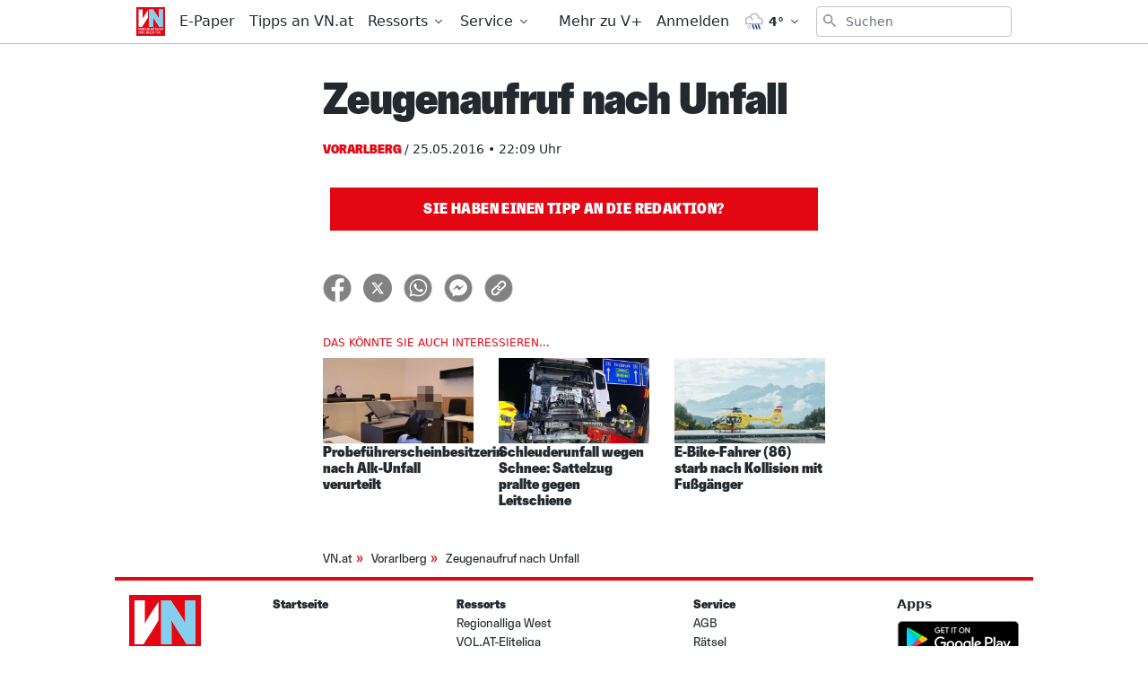

--- FILE ---
content_type: text/html; charset=utf-8
request_url: https://www.vn.at/vorarlberg/2016/05/25/zeugenaufruf-nach-unfall-11.vn
body_size: 32242
content:
<!doctype html>
<html data-n-head-ssr lang="de" data-n-head="%7B%22lang%22:%7B%22ssr%22:%22de%22%7D%7D">
  <head >
    <title>Zeugenaufruf nach Unfall - Vorarlberger Nachrichten | VN.at</title><meta data-n-head="ssr" charset="utf-8"><meta data-n-head="ssr" name="viewport" content="width=device-width, initial-scale=1"><meta data-n-head="ssr" name="theme-color" content="#e30613"><meta data-n-head="ssr" data-hid="charset" charset="utf-8"><meta data-n-head="ssr" data-hid="apple-mobile-web-app-title" name="apple-mobile-web-app-title" content="Vorarlberger Nachrichten | VN.at"><meta data-n-head="ssr" name="google-signin-client_id" content="765435528906-jh40ku11so6l5n1oaftr3a6e9rct93m4.apps.googleusercontent.com"><meta data-n-head="ssr" name="apple-itunes-app" content="app-id=417731767"><meta data-n-head="ssr" data-hid="description" name="description" content="..."><meta data-n-head="ssr" data-hid="author" name="author" content="Zeitungsimport VN"><meta data-n-head="ssr" data-hid="og:site_name" property="og:site_name" content="Vorarlberger Nachrichten | VN.at"><meta data-n-head="ssr" data-hid="og:image" property="og:image" content="https://www.vn.at/meta/og/vorarlberg/2016/05/25/zeugenaufruf-nach-unfall-11.vn.jpg"><meta data-n-head="ssr" data-hid="og:image:url" property="og:image:url" content="https://www.vn.at/meta/og/vorarlberg/2016/05/25/zeugenaufruf-nach-unfall-11.vn.jpg"><meta data-n-head="ssr" data-hid="og:image:secure_url" property="og:image:secure_url" content="https://www.vn.at/meta/og/vorarlberg/2016/05/25/zeugenaufruf-nach-unfall-11.vn.jpg"><meta data-n-head="ssr" data-hid="og:image:type" property="og:image:type" content="image/jpeg"><meta data-n-head="ssr" data-hid="og:image:width" property="og:image:width" content="1200"><meta data-n-head="ssr" data-hid="og:image:height" property="og:image:height" content="630"><meta data-n-head="ssr" data-hid="og:title" property="og:title" content="Zeugenaufruf nach Unfall"><meta data-n-head="ssr" data-hid="og:description" property="og:description" content="..."><meta data-n-head="ssr" data-hid="og:url" property="og:url" content="https://www.vn.at/vorarlberg/2016/05/25/zeugenaufruf-nach-unfall-11.vn"><meta data-n-head="ssr" data-hid="og:type" property="og:type" content="article"><meta data-n-head="ssr" data-hid="fb:app_id" property="fb:app_id" content="271051183009141"><meta data-n-head="ssr" data-hid="twitter:image" property="twitter:image" content="https://www.vn.at/meta/og/vorarlberg/2016/05/25/zeugenaufruf-nach-unfall-11.vn.jpg"><meta data-n-head="ssr" data-hid="twitter:card" property="twitter:card" content="summary_large_image"><meta data-n-head="ssr" data-hid="twitter:site" property="twitter:site" content="vnredaktion"><meta data-n-head="ssr" data-hid="twitter:url" property="twitter:url" content="https://www.vn.at/vorarlberg/2016/05/25/zeugenaufruf-nach-unfall-11.vn"><meta data-n-head="ssr" data-hid="twitter:title" property="twitter:title" content="Zeugenaufruf nach Unfall"><meta data-n-head="ssr" data-hid="robots" name="robots" content="index, follow, noarchive"><link data-n-head="ssr" rel="icon" type="image/x-icon" href="/favicon.png"><link data-n-head="ssr" rel="preconnect" href="https://sessions.bugsnag.com"><link data-n-head="ssr" rel="preconnect" href="https://sandbox.tinypass.com"><link data-n-head="ssr" rel="dns-prefetch" href="https://www.vol.at"><link data-n-head="ssr" rel="preconnect" href="https://api-nordstern.vn.at"><link data-n-head="ssr" rel="dns-prefetch" href="https://paywall.vn.at/api/"><link data-n-head="ssr" rel="preconnect" href="https://ping.chartbeat.net"><link data-n-head="ssr" rel="preconnect" href="https://at.iocnt.net"><link data-n-head="ssr" rel="preconnect" href="https://securepubads.g.doubleclick.net"><link data-n-head="ssr" rel="preconnect" href="https://stats.g.doubleclick.net"><link data-n-head="ssr" rel="preconnect" href="https://tpc.googlesyndication.com"><link data-n-head="ssr" rel="preconnect" href="https://media.vol.at"><link data-n-head="ssr" rel="preconnect" href="https://adservice.google.com"><link data-n-head="ssr" rel="preconnect" href="https://www.googleadservices.com"><link data-n-head="ssr" rel="preconnect" href="https://adservice.google.de"><link data-n-head="ssr" rel="preconnect" href="https://www.google-analytics.com"><link data-n-head="ssr" rel="preconnect" href="https://irqs.iocnt.net"><link data-n-head="ssr" rel="preconnect" href="https://ups.xplosion.de"><link data-n-head="ssr" rel="preconnect" href="https://www.google.com"><link data-n-head="ssr" rel="preconnect" href="https://experience.tinypass.com"><link data-n-head="ssr" rel="preconnect" href="https://connect.facebook.net"><link data-n-head="ssr" rel="preconnect" href="https://static.chartbeat.com"><link data-n-head="ssr" rel="preconnect" href="https://www.googletagmanager.com"><link data-n-head="ssr" rel="preconnect" href="https://www.google.de"><link data-n-head="ssr" rel="preconnect" href="https://www.facebook.com"><link data-n-head="ssr" rel="preconnect" href="https://apis.google.com"><link data-n-head="ssr" data-hid="shortcut-icon" rel="shortcut icon" href="/_nuxt/icons/icon_64x64.1027f3.png"><link data-n-head="ssr" data-hid="apple-touch-icon" rel="apple-touch-icon" href="/_nuxt/icons/icon_512x512.1027f3.png" sizes="512x512"><link data-n-head="ssr" rel="manifest" href="/_nuxt/manifest.6410525d.json" data-hid="manifest"><link data-n-head="ssr" rel="preload" href="https://data-be4fd7bada.vn.at/iomm/latest/manager/base/es6/bundle.js" as="script" crossorigin="true" id="IOMmBundle"><link data-n-head="ssr" rel="preload" href="https://data-be4fd7bada.vn.at/iomm/latest/bootstrap/loader.js" as="script" crossorigin="true"><link data-n-head="ssr" data-hid="canonical" rel="canonical" href="https://www.vn.at/vorarlberg/2016/05/25/zeugenaufruf-nach-unfall-11.vn"><script data-n-head="ssr" type="application/ld+json">{"@context":"http://schema.org","@type":"Corporation","name":"Vorarlberger Nachrichten","legalName":"Russmedia Verlag GmbH","address":{"@type":"PostalAddress","addressCountry":"AT","addressLocality":"Schwarzach","addressRegion":"Vorarlberg","postalCode":"6858","streetAddress":"Gutenbergstrasse 1"},"logo":"https://www.vn.at/icon.png","email":"mailto:abo@vn.at","telephone":"+435572501500","url":"https://www.vn.at"}</script><script data-n-head="ssr" async src="/os-sdk.js" data-hid="onesignal"></script><script data-n-head="ssr">
            if('serviceWorker'in navigator&&!('getRegistrations'in navigator.serviceWorker)){navigator.serviceWorker.getRegistrations=function(){return new Promise(function(resolve,reject){resolve([])})}}
          </script><script data-n-head="ssr" src="https://consent.cookiebot.com/uc.js" data-cbid="b4063dd6-d862-4089-8676-bf82f8cd5b4d" data-framework="TCFv2.2" async></script><script data-n-head="ssr" src="https://data-be4fd7bada.vn.at/iomm/latest/bootstrap/loader.js" crossorigin="true"></script><script data-n-head="ssr" type="application/ld+json">{"@context":"http://schema.org","@type":"NewsArticle","mainEntityOfPage":{"@type":"WebPage","@id":"https://www.vn.at/vorarlberg/2016/05/25/zeugenaufruf-nach-unfall-11.vn"},"image":{"@type":"ImageObject","url":"https://www.vn.at/icon.png"},"headline":"Zeugenaufruf nach Unfall","author":{"@type":"Person","name":"Zeitungsimport VN"},"datePublished":"2016-05-25T20:09:59+00:00","dateModified":"2019-06-03T13:10:15+00:00","publisher":{"@type":"Organization","name":"Vorarlberger Nachrichten","logo":{"@type":"ImageObject","url":"https://www.vn.at/icon.png"},"@id":"vn.at"},"isAccessibleForFree":false,"hasPart":{"@type":"WebPageElement","cssSelector":".paywalled-content","isAccessibleForFree":false},"isPartOf":{"@type":["CreativeWork","Product"],"name":"post.title","productID":"vn.at:showcase"}}</script><script data-n-head="ssr" type="application/ld+json">{"@context":"http://schema.org","@type":"BreadcrumbList","itemListElement":[{"@type":"ListItem","position":1,"item":{"@id":"https://www.vn.at/ressort/vorarlberg","name":"Vorarlberg"}},{"@type":"ListItem","position":2,"item":{"@id":"https://www.vn.at/vorarlberg/2016/05/25/zeugenaufruf-nach-unfall-11.vn","name":"Zeugenaufruf nach Unfall"}}]}</script><link rel="preload" href="/_nuxt/dd30d9e.js" as="script"><link rel="preload" href="/_nuxt/95bb6c2.js" as="script"><link rel="preload" href="/_nuxt/2c77b5e.js" as="script"><link rel="preload" href="/_nuxt/7cd34f2.js" as="script"><link rel="preload" href="/_nuxt/4a13cc2.js" as="script"><link rel="preload" href="/_nuxt/c60316f.js" as="script"><link rel="preload" href="/_nuxt/43e730c.js" as="script"><link rel="preload" href="/_nuxt/645cd6e.js" as="script"><link rel="preload" href="/_nuxt/c402418.js" as="script"><style data-vue-ssr-id="65c873ce:0 e9bc2ade:0 03805812:0 3de03fd4:0 21df5db4:0 98ade04a:0 a4d803d8:0 57a246fe:0 7292fddb:0 09d1b65d:0 5f75c11d:0 a625b7bc:0 c5cf00a4:0 133750e6:0 36e26520:0 0599080e:0 5ba9656e:0 1cf62d48:0 3b439160:0 2b4998a6:0 a4a84174:0 2a418404:0 505be742:0 445b795a:0 9ec4e5d4:0">/*! tailwindcss v3.0.24 | MIT License | https://tailwindcss.com*//*
1. Prevent padding and border from affecting element width. (https://github.com/mozdevs/cssremedy/issues/4)
2. Allow adding a border to an element by just adding a border-width. (https://github.com/tailwindcss/tailwindcss/pull/116)
*/

*,
::before,
::after {
  box-sizing: border-box; /* 1 */
  border-width: 0; /* 2 */
  border-style: solid; /* 2 */
  border-color: currentColor; /* 2 */
}

::before,
::after {
  --tw-content: '';
}

/*
1. Use a consistent sensible line-height in all browsers.
2. Prevent adjustments of font size after orientation changes in iOS.
3. Use a more readable tab size.
4. Use the user's configured `sans` font-family by default.
*/

html {
  line-height: 1.5; /* 1 */
  -webkit-text-size-adjust: 100%; /* 2 */
  -moz-tab-size: 4; /* 3 */
  -o-tab-size: 4;
     tab-size: 4; /* 3 */
  font-family: ui-sans-serif, system-ui, -apple-system, BlinkMacSystemFont, "Segoe UI", Roboto, "Helvetica Neue", Arial, "Noto Sans", sans-serif, "Apple Color Emoji", "Segoe UI Emoji", "Segoe UI Symbol", "Noto Color Emoji"; /* 4 */
}

/*
1. Remove the margin in all browsers.
2. Inherit line-height from `html` so users can set them as a class directly on the `html` element.
*/

body {
  margin: 0; /* 1 */
  line-height: inherit; /* 2 */
}

/*
1. Add the correct height in Firefox.
2. Correct the inheritance of border color in Firefox. (https://bugzilla.mozilla.org/show_bug.cgi?id=190655)
3. Ensure horizontal rules are visible by default.
*/

hr {
  height: 0; /* 1 */
  color: inherit; /* 2 */
  border-top-width: 1px; /* 3 */
}

/*
Add the correct text decoration in Chrome, Edge, and Safari.
*/

abbr:where([title]) {
  -webkit-text-decoration: underline dotted;
          text-decoration: underline dotted;
}

/*
Remove the default font size and weight for headings.
*/

h1,
h2,
h3,
h4,
h5,
h6 {
  font-size: inherit;
  font-weight: inherit;
}

/*
Reset links to optimize for opt-in styling instead of opt-out.
*/

a {
  color: inherit;
  text-decoration: inherit;
}

/*
Add the correct font weight in Edge and Safari.
*/

b,
strong {
  font-weight: bolder;
}

/*
1. Use the user's configured `mono` font family by default.
2. Correct the odd `em` font sizing in all browsers.
*/

code,
kbd,
samp,
pre {
  font-family: ui-monospace, SFMono-Regular, Menlo, Monaco, Consolas, "Liberation Mono", "Courier New", monospace; /* 1 */
  font-size: 1em; /* 2 */
}

/*
Add the correct font size in all browsers.
*/

small {
  font-size: 80%;
}

/*
Prevent `sub` and `sup` elements from affecting the line height in all browsers.
*/

sub,
sup {
  font-size: 75%;
  line-height: 0;
  position: relative;
  vertical-align: baseline;
}

sub {
  bottom: -0.25em;
}

sup {
  top: -0.5em;
}

/*
1. Remove text indentation from table contents in Chrome and Safari. (https://bugs.chromium.org/p/chromium/issues/detail?id=999088, https://bugs.webkit.org/show_bug.cgi?id=201297)
2. Correct table border color inheritance in all Chrome and Safari. (https://bugs.chromium.org/p/chromium/issues/detail?id=935729, https://bugs.webkit.org/show_bug.cgi?id=195016)
3. Remove gaps between table borders by default.
*/

table {
  text-indent: 0; /* 1 */
  border-color: inherit; /* 2 */
  border-collapse: collapse; /* 3 */
}

/*
1. Change the font styles in all browsers.
2. Remove the margin in Firefox and Safari.
3. Remove default padding in all browsers.
*/

button,
input,
optgroup,
select,
textarea {
  font-family: inherit; /* 1 */
  font-size: 100%; /* 1 */
  line-height: inherit; /* 1 */
  color: inherit; /* 1 */
  margin: 0; /* 2 */
  padding: 0; /* 3 */
}

/*
Remove the inheritance of text transform in Edge and Firefox.
*/

button,
select {
  text-transform: none;
}

/*
1. Correct the inability to style clickable types in iOS and Safari.
2. Remove default button styles.
*/

button,
[type='button'],
[type='reset'],
[type='submit'] {
  -webkit-appearance: button; /* 1 */
  background-color: transparent; /* 2 */
  background-image: none; /* 2 */
}

/*
Use the modern Firefox focus style for all focusable elements.
*/

:-moz-focusring {
  outline: auto;
}

/*
Remove the additional `:invalid` styles in Firefox. (https://github.com/mozilla/gecko-dev/blob/2f9eacd9d3d995c937b4251a5557d95d494c9be1/layout/style/res/forms.css#L728-L737)
*/

:-moz-ui-invalid {
  box-shadow: none;
}

/*
Add the correct vertical alignment in Chrome and Firefox.
*/

progress {
  vertical-align: baseline;
}

/*
Correct the cursor style of increment and decrement buttons in Safari.
*/

::-webkit-inner-spin-button,
::-webkit-outer-spin-button {
  height: auto;
}

/*
1. Correct the odd appearance in Chrome and Safari.
2. Correct the outline style in Safari.
*/

[type='search'] {
  -webkit-appearance: textfield; /* 1 */
  outline-offset: -2px; /* 2 */
}

/*
Remove the inner padding in Chrome and Safari on macOS.
*/

::-webkit-search-decoration {
  -webkit-appearance: none;
}

/*
1. Correct the inability to style clickable types in iOS and Safari.
2. Change font properties to `inherit` in Safari.
*/

::-webkit-file-upload-button {
  -webkit-appearance: button; /* 1 */
  font: inherit; /* 2 */
}

/*
Add the correct display in Chrome and Safari.
*/

summary {
  display: list-item;
}

/*
Removes the default spacing and border for appropriate elements.
*/

blockquote,
dl,
dd,
h1,
h2,
h3,
h4,
h5,
h6,
hr,
figure,
p,
pre {
  margin: 0;
}

fieldset {
  margin: 0;
  padding: 0;
}

legend {
  padding: 0;
}

ol,
ul,
menu {
  list-style: none;
  margin: 0;
  padding: 0;
}

/*
Prevent resizing textareas horizontally by default.
*/

textarea {
  resize: vertical;
}

/*
1. Reset the default placeholder opacity in Firefox. (https://github.com/tailwindlabs/tailwindcss/issues/3300)
2. Set the default placeholder color to the user's configured gray 400 color.
*/

input::-moz-placeholder, textarea::-moz-placeholder {
  opacity: 1; /* 1 */
  color: #9ca3af; /* 2 */
}

input:-ms-input-placeholder, textarea:-ms-input-placeholder {
  opacity: 1; /* 1 */
  color: #9ca3af; /* 2 */
}

input::placeholder,
textarea::placeholder {
  opacity: 1; /* 1 */
  color: #9ca3af; /* 2 */
}

/*
Set the default cursor for buttons.
*/

button,
[role="button"] {
  cursor: pointer;
}

/*
Make sure disabled buttons don't get the pointer cursor.
*/
:disabled {
  cursor: default;
}

/*
1. Make replaced elements `display: block` by default. (https://github.com/mozdevs/cssremedy/issues/14)
2. Add `vertical-align: middle` to align replaced elements more sensibly by default. (https://github.com/jensimmons/cssremedy/issues/14#issuecomment-634934210)
   This can trigger a poorly considered lint error in some tools but is included by design.
*/

img,
svg,
video,
canvas,
audio,
iframe,
embed,
object {
  display: block; /* 1 */
  vertical-align: middle; /* 2 */
}

/*
Constrain images and videos to the parent width and preserve their intrinsic aspect ratio. (https://github.com/mozdevs/cssremedy/issues/14)
*/

img,
video {
  max-width: 100%;
  height: auto;
}

/*
Ensure the default browser behavior of the `hidden` attribute.
*/

[hidden] {
  display: none;
}[type='text'],[type='email'],[type='url'],[type='password'],[type='number'],[type='date'],[type='datetime-local'],[type='month'],[type='search'],[type='tel'],[type='time'],[type='week'],[multiple],textarea,select{-webkit-appearance:none;-moz-appearance:none;appearance:none;background-color:#fff;border-color:#6b7280;border-width:1px;border-radius:0px;padding-top:0.5rem;padding-right:0.75rem;padding-bottom:0.5rem;padding-left:0.75rem;font-size:1rem;line-height:1.5rem;--tw-shadow:0 0 #0000;}[type='text']:focus, [type='email']:focus, [type='url']:focus, [type='password']:focus, [type='number']:focus, [type='date']:focus, [type='datetime-local']:focus, [type='month']:focus, [type='search']:focus, [type='tel']:focus, [type='time']:focus, [type='week']:focus, [multiple]:focus, textarea:focus, select:focus{outline:2px solid transparent;outline-offset:2px;--tw-ring-inset:var(--tw-empty,/*!*/ /*!*/);--tw-ring-offset-width:0px;--tw-ring-offset-color:#fff;--tw-ring-color:#3182CE;--tw-ring-offset-shadow:var(--tw-ring-inset) 0 0 0 var(--tw-ring-offset-width) var(--tw-ring-offset-color);--tw-ring-shadow:var(--tw-ring-inset) 0 0 0 calc(1px + var(--tw-ring-offset-width)) var(--tw-ring-color);box-shadow:var(--tw-ring-offset-shadow), var(--tw-ring-shadow), var(--tw-shadow);border-color:#3182CE}input::-moz-placeholder, textarea::-moz-placeholder{color:#6b7280;opacity:1}input:-ms-input-placeholder, textarea:-ms-input-placeholder{color:#6b7280;opacity:1}input::placeholder,textarea::placeholder{color:#6b7280;opacity:1}::-webkit-datetime-edit-fields-wrapper{padding:0}::-webkit-date-and-time-value{min-height:1.5em}::-webkit-datetime-edit,::-webkit-datetime-edit-year-field,::-webkit-datetime-edit-month-field,::-webkit-datetime-edit-day-field,::-webkit-datetime-edit-hour-field,::-webkit-datetime-edit-minute-field,::-webkit-datetime-edit-second-field,::-webkit-datetime-edit-millisecond-field,::-webkit-datetime-edit-meridiem-field{padding-top:0;padding-bottom:0}select{background-image:url("data:image/svg+xml,%3csvg xmlns='http://www.w3.org/2000/svg' fill='none' viewBox='0 0 20 20'%3e%3cpath stroke='%236b7280' stroke-linecap='round' stroke-linejoin='round' stroke-width='1.5' d='M6 8l4 4 4-4'/%3e%3c/svg%3e");background-position:right 0.5rem center;background-repeat:no-repeat;background-size:1.5em 1.5em;padding-right:2.5rem;-webkit-print-color-adjust:exact;color-adjust:exact;print-color-adjust:exact}[multiple]{background-image:initial;background-position:initial;background-repeat:unset;background-size:initial;padding-right:0.75rem;-webkit-print-color-adjust:unset;color-adjust:unset;print-color-adjust:unset}[type='checkbox'],[type='radio']{-webkit-appearance:none;-moz-appearance:none;appearance:none;padding:0;-webkit-print-color-adjust:exact;color-adjust:exact;print-color-adjust:exact;display:inline-block;vertical-align:middle;background-origin:border-box;-webkit-user-select:none;-moz-user-select:none;-ms-user-select:none;user-select:none;flex-shrink:0;height:1rem;width:1rem;color:#3182CE;background-color:#fff;border-color:#6b7280;border-width:1px;--tw-shadow:0 0 #0000}[type='checkbox']{border-radius:0px}[type='radio']{border-radius:100%}[type='checkbox']:focus,[type='radio']:focus{outline:2px solid transparent;outline-offset:2px;--tw-ring-inset:var(--tw-empty,/*!*/ /*!*/);--tw-ring-offset-width:2px;--tw-ring-offset-color:#fff;--tw-ring-color:#3182CE;--tw-ring-offset-shadow:var(--tw-ring-inset) 0 0 0 var(--tw-ring-offset-width) var(--tw-ring-offset-color);--tw-ring-shadow:var(--tw-ring-inset) 0 0 0 calc(2px + var(--tw-ring-offset-width)) var(--tw-ring-color);box-shadow:var(--tw-ring-offset-shadow), var(--tw-ring-shadow), var(--tw-shadow)}[type='checkbox']:checked,[type='radio']:checked{border-color:transparent;background-color:currentColor;background-size:100% 100%;background-position:center;background-repeat:no-repeat}[type='checkbox']:checked{background-image:url("data:image/svg+xml,%3csvg viewBox='0 0 16 16' fill='white' xmlns='http://www.w3.org/2000/svg'%3e%3cpath d='M12.207 4.793a1 1 0 010 1.414l-5 5a1 1 0 01-1.414 0l-2-2a1 1 0 011.414-1.414L6.5 9.086l4.293-4.293a1 1 0 011.414 0z'/%3e%3c/svg%3e")}[type='radio']:checked{background-image:url("data:image/svg+xml,%3csvg viewBox='0 0 16 16' fill='white' xmlns='http://www.w3.org/2000/svg'%3e%3ccircle cx='8' cy='8' r='3'/%3e%3c/svg%3e")}[type='checkbox']:checked:hover,[type='checkbox']:checked:focus,[type='radio']:checked:hover,[type='radio']:checked:focus{border-color:transparent;background-color:currentColor}[type='checkbox']:indeterminate{background-image:url("data:image/svg+xml,%3csvg xmlns='http://www.w3.org/2000/svg' fill='none' viewBox='0 0 16 16'%3e%3cpath stroke='white' stroke-linecap='round' stroke-linejoin='round' stroke-width='2' d='M4 8h8'/%3e%3c/svg%3e");border-color:transparent;background-color:currentColor;background-size:100% 100%;background-position:center;background-repeat:no-repeat}[type='checkbox']:indeterminate:hover,[type='checkbox']:indeterminate:focus{border-color:transparent;background-color:currentColor}[type='file']{background:unset;border-color:inherit;border-width:0;border-radius:0;padding:0;font-size:unset;line-height:inherit}[type='file']:focus{outline:1px solid ButtonText;outline:1px auto -webkit-focus-ring-color}*, ::before, ::after{--tw-translate-x:0;--tw-translate-y:0;--tw-rotate:0;--tw-skew-x:0;--tw-skew-y:0;--tw-scale-x:1;--tw-scale-y:1;--tw-pan-x: ;--tw-pan-y: ;--tw-pinch-zoom: ;--tw-scroll-snap-strictness:proximity;--tw-ordinal: ;--tw-slashed-zero: ;--tw-numeric-figure: ;--tw-numeric-spacing: ;--tw-numeric-fraction: ;--tw-ring-inset: ;--tw-ring-offset-width:0px;--tw-ring-offset-color:#fff;--tw-ring-color:rgb(66 153 225 / 0.5);--tw-ring-offset-shadow:0 0 #0000;--tw-ring-shadow:0 0 #0000;--tw-shadow:0 0 #0000;--tw-shadow-colored:0 0 #0000;--tw-blur: ;--tw-brightness: ;--tw-contrast: ;--tw-grayscale: ;--tw-hue-rotate: ;--tw-invert: ;--tw-saturate: ;--tw-sepia: ;--tw-drop-shadow: ;--tw-backdrop-blur: ;--tw-backdrop-brightness: ;--tw-backdrop-contrast: ;--tw-backdrop-grayscale: ;--tw-backdrop-hue-rotate: ;--tw-backdrop-invert: ;--tw-backdrop-opacity: ;--tw-backdrop-saturate: ;--tw-backdrop-sepia: }.container{width:100%}@media (min-width: 321px){.container{max-width:321px}}@media (min-width: 576px){.container{max-width:576px}}@media (min-width: 768px){.container{max-width:768px}}@media (min-width: 1024px){.container{max-width:1024px}}.aspect-w-16{position:relative;padding-bottom:calc(var(--tw-aspect-h) / var(--tw-aspect-w) * 100%);--tw-aspect-w:16}.aspect-w-16 > *{position:absolute;height:100%;width:100%;top:0;right:0;bottom:0;left:0}.aspect-h-9{--tw-aspect-h:9}.aspect-w-10{position:relative;padding-bottom:calc(var(--tw-aspect-h) / var(--tw-aspect-w) * 100%);--tw-aspect-w:10}.aspect-w-10 > *{position:absolute;height:100%;width:100%;top:0;right:0;bottom:0;left:0}.sr-only{position:absolute;width:1px;height:1px;padding:0;margin:-1px;overflow:hidden;clip:rect(0, 0, 0, 0);white-space:nowrap;border-width:0}.pointer-events-none{pointer-events:none}.invisible{visibility:hidden}.static{position:static}.fixed{position:fixed}.absolute{position:absolute}.relative{position:relative}.inset-0{top:0px;right:0px;bottom:0px;left:0px}.inset-auto{top:auto;right:auto;bottom:auto;left:auto}.inset-x-0{left:0px;right:0px}.top-0{top:0px}.left-0{left:0px}.right-0{right:0px}.bottom-0{bottom:0px}.-top-12{top:-3rem}.right-2{right:0.5rem}.top-2{top:0.5rem}.left-2{left:0.5rem}.bottom-auto{bottom:auto}.left-auto{left:auto}.top-4{top:1rem}.-right-1{right:-0.25rem}.top-auto{top:auto}.isolate{isolation:isolate}.z-20{z-index:20}.z-10{z-index:10}.z-top{z-index:1000001}.z-30{z-index:30}.z-50{z-index:50}.z-1million{z-index:1000000}.z-\[-1\]{z-index:-1}.z-0{z-index:0}.order-2{order:2}.order-1{order:1}.col-span-6{grid-column:span 6 / span 6}.float-right{float:right}.m-auto{margin:auto}.m-1{margin:0.25rem}.m-0{margin:0px}.m-2{margin:0.5rem}.mx-auto{margin-left:auto;margin-right:auto}.mx-2{margin-left:0.5rem;margin-right:0.5rem}.my-2{margin-top:0.5rem;margin-bottom:0.5rem}.my-0{margin-top:0px;margin-bottom:0px}.mx-1{margin-left:0.25rem;margin-right:0.25rem}.-mx-2{margin-left:-0.5rem;margin-right:-0.5rem}.-mx-5{margin-left:-1.25rem;margin-right:-1.25rem}.my-8{margin-top:2rem;margin-bottom:2rem}.my-4{margin-top:1rem;margin-bottom:1rem}.my-10{margin-top:2.5rem;margin-bottom:2.5rem}.mx-5{margin-left:1.25rem;margin-right:1.25rem}.mx-4{margin-left:1rem;margin-right:1rem}.mx-0{margin-left:0px;margin-right:0px}.my-6{margin-top:1.5rem;margin-bottom:1.5rem}.my-1{margin-top:0.25rem;margin-bottom:0.25rem}.my-3{margin-top:0.75rem;margin-bottom:0.75rem}.mt-4{margin-top:1rem}.mb-4{margin-bottom:1rem}.mt-2{margin-top:0.5rem}.mb-8{margin-bottom:2rem}.mt-3{margin-top:0.75rem}.mr-3{margin-right:0.75rem}.ml-1{margin-left:0.25rem}.mb-2{margin-bottom:0.5rem}.mb-0{margin-bottom:0px}.mr-2{margin-right:0.5rem}.mb-20{margin-bottom:5rem}.ml-4{margin-left:1rem}.mb-6{margin-bottom:1.5rem}.mb-10{margin-bottom:2.5rem}.mr-5{margin-right:1.25rem}.mt-8{margin-top:2rem}.mt-6{margin-top:1.5rem}.mb-3{margin-bottom:0.75rem}.mb-1{margin-bottom:0.25rem}.ml-2{margin-left:0.5rem}.mt-1{margin-top:0.25rem}.mt-10{margin-top:2.5rem}.mb-24{margin-bottom:6rem}.ml-3{margin-left:0.75rem}.mr-1{margin-right:0.25rem}.mt-20{margin-top:5rem}.mb-12{margin-bottom:3rem}.ml-0{margin-left:0px}.mt-5{margin-top:1.25rem}.mt-0{margin-top:0px}.mr-4{margin-right:1rem}.mt-16{margin-top:4rem}.mr-20{margin-right:5rem}.mr-0{margin-right:0px}.-mt-1{margin-top:-0.25rem}.-mt-8{margin-top:-2rem}.mr-10{margin-right:2.5rem}.-mt-10{margin-top:-2.5rem}.-mr-4{margin-right:-1rem}.-mb-40{margin-bottom:-10rem}.mt-12{margin-top:3rem}.ml-6{margin-left:1.5rem}.-mb-4{margin-bottom:-1rem}.mr-6{margin-right:1.5rem}.-mt-4{margin-top:-1rem}.box-border{box-sizing:border-box}.block{display:block}.inline-block{display:inline-block}.inline{display:inline}.flex{display:flex}.inline-flex{display:inline-flex}.table{display:table}.grid{display:grid}.hidden{display:none}.h-full{height:100%}.h-24{height:6rem}.h-10{height:2.5rem}.h-screen{height:100vh}.h-8{height:2rem}.h-4{height:1rem}.h-20{height:5rem}.h-0{height:0px}.h-12{height:3rem}.h-auto{height:auto}.h-6{height:1.5rem}.h-16{height:4rem}.h-48{height:12rem}.h-2{height:0.5rem}.h-5{height:1.25rem}.h-px{height:1px}.h-3{height:0.75rem}.h-40{height:10rem}.h-28{height:7rem}.h-32{height:8rem}.max-h-screen{max-height:100vh}.max-h-24{max-height:24rem}.max-h-14{max-height:14rem}.max-h-full{max-height:100%}.min-h-screen{min-height:100vh}.min-h-24{min-height:24rem}.min-h-0{min-height:0px}.min-h-10{min-height:10rem}.min-h-6{min-height:6rem}.min-h-18{min-height:18rem}.min-h-3{min-height:3rem}.min-h-12{min-height:12rem}.min-h-\[200px\]{min-height:200px}.w-screen{width:100vw}.w-full{width:100%}.w-10{width:2.5rem}.w-8{width:2rem}.w-4{width:1rem}.w-56{width:14rem}.w-12{width:3rem}.w-2{width:0.5rem}.w-1\/3{width:33.333333%}.w-2\/3{width:66.666667%}.w-3\/4{width:75%}.w-3\/5{width:60%}.w-1\/4{width:25%}.w-24{width:6rem}.w-5{width:1.25rem}.w-6{width:1.5rem}.w-4\/5{width:80%}.w-16{width:4rem}.w-20{width:5rem}.w-3{width:0.75rem}.w-5\/6{width:83.333333%}.w-64{width:16rem}.w-1\/2{width:50%}.w-auto{width:auto}.w-28{width:7rem}.w-32{width:8rem}.min-w-0{min-width:0px}.min-w-1\/3{min-width:33.3333%}.min-w-1\/4{min-width:25%}.min-w-\[14rem\]{min-width:14rem}.max-w-paywall{max-width:32rem}.max-w-full{max-width:100%}.max-w-reading{max-width:35rem}.max-w-md{max-width:40rem}.max-w-xl{max-width:60rem}.max-w-sm{max-width:30rem}.max-w-screen-sm{max-width:576px}.max-w-none{max-width:none}.flex-1{flex:1 1 0%}.flex-shrink-0{flex-shrink:0}.flex-shrink{flex-shrink:1}.flex-grow{flex-grow:1}.flex-grow-0{flex-grow:0}.rotate-6{--tw-rotate:6deg;transform:translate(var(--tw-translate-x), var(--tw-translate-y)) rotate(var(--tw-rotate)) skewX(var(--tw-skew-x)) skewY(var(--tw-skew-y)) scaleX(var(--tw-scale-x)) scaleY(var(--tw-scale-y))}.-rotate-6{--tw-rotate:-6deg;transform:translate(var(--tw-translate-x), var(--tw-translate-y)) rotate(var(--tw-rotate)) skewX(var(--tw-skew-x)) skewY(var(--tw-skew-y)) scaleX(var(--tw-scale-x)) scaleY(var(--tw-scale-y))}.transform{transform:translate(var(--tw-translate-x), var(--tw-translate-y)) rotate(var(--tw-rotate)) skewX(var(--tw-skew-x)) skewY(var(--tw-skew-y)) scaleX(var(--tw-scale-x)) scaleY(var(--tw-scale-y))}.transform-none{transform:none}.cursor-pointer{cursor:pointer}.select-none{-webkit-user-select:none;-moz-user-select:none;-ms-user-select:none;user-select:none}.resize{resize:both}.list-disc{list-style-type:disc}.list-none{list-style-type:none}.appearance-none{-webkit-appearance:none;-moz-appearance:none;appearance:none}.grid-cols-6{grid-template-columns:repeat(6, minmax(0, 1fr))}.flex-row{flex-direction:row}.flex-row-reverse{flex-direction:row-reverse}.flex-col{flex-direction:column}.flex-wrap{flex-wrap:wrap}.flex-nowrap{flex-wrap:nowrap}.items-start{align-items:flex-start}.items-end{align-items:flex-end}.items-center{align-items:center}.items-baseline{align-items:baseline}.items-stretch{align-items:stretch}.justify-start{justify-content:flex-start}.justify-end{justify-content:flex-end}.justify-center{justify-content:center}.justify-between{justify-content:space-between}.justify-around{justify-content:space-around}.justify-evenly{justify-content:space-evenly}.gap-4{gap:1rem}.gap-1{gap:0.25rem}.gap-3{gap:0.75rem}.gap-2{gap:0.5rem}.gap-x-2{-moz-column-gap:0.5rem;column-gap:0.5rem}.space-x-4 > :not([hidden]) ~ :not([hidden]){--tw-space-x-reverse:0;margin-right:calc(1rem * var(--tw-space-x-reverse));margin-left:calc(1rem * calc(1 - var(--tw-space-x-reverse)))}.space-x-2 > :not([hidden]) ~ :not([hidden]){--tw-space-x-reverse:0;margin-right:calc(0.5rem * var(--tw-space-x-reverse));margin-left:calc(0.5rem * calc(1 - var(--tw-space-x-reverse)))}.space-x-8 > :not([hidden]) ~ :not([hidden]){--tw-space-x-reverse:0;margin-right:calc(2rem * var(--tw-space-x-reverse));margin-left:calc(2rem * calc(1 - var(--tw-space-x-reverse)))}.space-y-2 > :not([hidden]) ~ :not([hidden]){--tw-space-y-reverse:0;margin-top:calc(0.5rem * calc(1 - var(--tw-space-y-reverse)));margin-bottom:calc(0.5rem * var(--tw-space-y-reverse))}.divide-y > :not([hidden]) ~ :not([hidden]){--tw-divide-y-reverse:0;border-top-width:calc(1px * calc(1 - var(--tw-divide-y-reverse)));border-bottom-width:calc(1px * var(--tw-divide-y-reverse))}.divide-gray-200 > :not([hidden]) ~ :not([hidden]){--tw-divide-opacity:1;border-color:rgb(229 231 235 / var(--tw-divide-opacity))}.overflow-hidden{overflow:hidden}.overflow-x-auto{overflow-x:auto}.overflow-y-auto{overflow-y:auto}.overflow-x-hidden{overflow-x:hidden}.overflow-y-hidden{overflow-y:hidden}.whitespace-nowrap{white-space:nowrap}.rounded{border-radius:0.25rem}.rounded-md{border-radius:0.375rem}.rounded-full{border-radius:9999px}.rounded-lg{border-radius:0.5rem}.rounded-none{border-radius:0px}.rounded-sm{border-radius:0.125rem}.rounded-b-none{border-bottom-right-radius:0px;border-bottom-left-radius:0px}.rounded-tl{border-top-left-radius:0.25rem}.rounded-bl{border-bottom-left-radius:0.25rem}.border-0{border-width:0px}.border{border-width:1px}.border-2{border-width:2px}.border-4{border-width:4px}.border-half{border-width:.5px}.border-\[3px\]{border-width:3px}.border-8{border-width:8px}.border-t-8{border-top-width:8px}.border-b{border-bottom-width:1px}.border-t-4{border-top-width:4px}.border-r-2{border-right-width:2px}.border-b-2{border-bottom-width:2px}.border-b-4{border-bottom-width:4px}.border-r{border-right-width:1px}.border-t-2{border-top-width:2px}.border-b-half{border-bottom-width:.5px}.border-b-0{border-bottom-width:0px}.border-t{border-top-width:1px}.border-l-2{border-left-width:2px}.border-l{border-left-width:1px}.border-t-0{border-top-width:0px}.border-r-half{border-right-width:.5px}.border-l-8{border-left-width:8px}.border-solid{border-style:solid}.border-dotted{border-style:dotted}.border-none{border-style:none}.border-black-900{--tw-border-opacity:1;border-color:rgb(242 242 242 / var(--tw-border-opacity))}.border-black-800{--tw-border-opacity:1;border-color:rgb(196 196 196 / var(--tw-border-opacity))}.border-black-000{--tw-border-opacity:1;border-color:rgb(34 41 47 / var(--tw-border-opacity))}.border-red-vplus{--tw-border-opacity:1;border-color:rgb(227 5 27 / var(--tw-border-opacity))}.border-red{--tw-border-opacity:1;border-color:rgb(227 6 19 / var(--tw-border-opacity))}.border-blue-800{--tw-border-opacity:1;border-color:rgb(44 82 130 / var(--tw-border-opacity))}.border-green-300{--tw-border-opacity:1;border-color:rgb(134 239 172 / var(--tw-border-opacity))}.border-green-500{--tw-border-opacity:1;border-color:rgb(56 193 114 / var(--tw-border-opacity))}.border-black-400{--tw-border-opacity:1;border-color:rgb(130 130 130 / var(--tw-border-opacity))}.border-gray-100{--tw-border-opacity:1;border-color:rgb(243 244 246 / var(--tw-border-opacity))}.border-gray-200{--tw-border-opacity:1;border-color:rgb(229 231 235 / var(--tw-border-opacity))}.border-blue-light{--tw-border-opacity:1;border-color:rgb(122 201 233 / var(--tw-border-opacity))}.border-transparent{border-color:transparent}.border-gray-500{--tw-border-opacity:1;border-color:rgb(107 114 128 / var(--tw-border-opacity))}.border-gray-400{--tw-border-opacity:1;border-color:rgb(156 163 175 / var(--tw-border-opacity))}.border-pw-red{--tw-border-opacity:1;border-color:rgb(220 4 20 / var(--tw-border-opacity))}.border-blue-200{--tw-border-opacity:1;border-color:rgb(190 227 248 / var(--tw-border-opacity))}.border-gray-300{--tw-border-opacity:1;border-color:rgb(209 213 219 / var(--tw-border-opacity))}.border-blue-500{--tw-border-opacity:1;border-color:rgb(66 153 225 / var(--tw-border-opacity))}.border-blue-700{--tw-border-opacity:1;border-color:rgb(43 108 176 / var(--tw-border-opacity))}.bg-blue-light{--tw-bg-opacity:1;background-color:rgb(122 201 233 / var(--tw-bg-opacity))}.bg-white{--tw-bg-opacity:1;background-color:rgb(255 255 255 / var(--tw-bg-opacity))}.bg-red{--tw-bg-opacity:1;background-color:rgb(227 6 19 / var(--tw-bg-opacity))}.bg-red-dark{--tw-bg-opacity:1;background-color:rgb(185 6 19 / var(--tw-bg-opacity))}.bg-black-800{--tw-bg-opacity:1;background-color:rgb(196 196 196 / var(--tw-bg-opacity))}.bg-black-000{--tw-bg-opacity:1;background-color:rgb(34 41 47 / var(--tw-bg-opacity))}.bg-red-vplus{--tw-bg-opacity:1;background-color:rgb(227 5 27 / var(--tw-bg-opacity))}.bg-blue-700{--tw-bg-opacity:1;background-color:rgb(43 108 176 / var(--tw-bg-opacity))}.bg-blue-200{--tw-bg-opacity:1;background-color:rgb(190 227 248 / var(--tw-bg-opacity))}.bg-blue-800{--tw-bg-opacity:1;background-color:rgb(44 82 130 / var(--tw-bg-opacity))}.bg-green-500{--tw-bg-opacity:1;background-color:rgb(56 193 114 / var(--tw-bg-opacity))}.bg-black-900{--tw-bg-opacity:1;background-color:rgb(242 242 242 / var(--tw-bg-opacity))}.bg-black-200{--tw-bg-opacity:1;background-color:rgb(111 111 111 / var(--tw-bg-opacity))}.bg-gray-100{--tw-bg-opacity:1;background-color:rgb(243 244 246 / var(--tw-bg-opacity))}.bg-white\/90{background-color:rgb(255 255 255 / 0.9)}.bg-blue-400{--tw-bg-opacity:1;background-color:rgb(99 179 237 / var(--tw-bg-opacity))}.bg-transparent{background-color:transparent}.bg-white\/30{background-color:rgb(255 255 255 / 0.3)}.bg-blue-600{--tw-bg-opacity:1;background-color:rgb(49 130 206 / var(--tw-bg-opacity))}.bg-blue-500{--tw-bg-opacity:1;background-color:rgb(66 153 225 / var(--tw-bg-opacity))}.bg-gray-200{--tw-bg-opacity:1;background-color:rgb(229 231 235 / var(--tw-bg-opacity))}.bg-pw-red{--tw-bg-opacity:1;background-color:rgb(220 4 20 / var(--tw-bg-opacity))}.bg-gray-50{--tw-bg-opacity:1;background-color:rgb(249 250 251 / var(--tw-bg-opacity))}.bg-green-200{--tw-bg-opacity:1;background-color:rgb(187 247 208 / var(--tw-bg-opacity))}.bg-gray-300{--tw-bg-opacity:1;background-color:rgb(209 213 219 / var(--tw-bg-opacity))}.bg-gray-600{--tw-bg-opacity:1;background-color:rgb(75 85 99 / var(--tw-bg-opacity))}.bg-\[\#000000\]{--tw-bg-opacity:1;background-color:rgb(0 0 0 / var(--tw-bg-opacity))}.bg-green-600{--tw-bg-opacity:1;background-color:rgb(22 163 74 / var(--tw-bg-opacity))}.bg-opacity-50{--tw-bg-opacity:0.5}.bg-opacity-60{--tw-bg-opacity:0.6}.bg-opacity-10{--tw-bg-opacity:0.1}.bg-opacity-75{--tw-bg-opacity:0.75}.bg-opacity-90{--tw-bg-opacity:0.9}.bg-gradient-to-b{background-image:linear-gradient(to bottom, var(--tw-gradient-stops))}.from-transparent{--tw-gradient-from:transparent;--tw-gradient-stops:var(--tw-gradient-from), var(--tw-gradient-to, rgb(0 0 0 / 0))}.to-gray-600{--tw-gradient-to:#4b5563}.bg-cover{background-size:cover}.bg-right-bottom{background-position:right bottom}.bg-top{background-position:top}.bg-no-repeat{background-repeat:no-repeat}.fill-current{fill:currentColor}.stroke-current{stroke:currentColor}.stroke-0{stroke-width:0}.object-cover{-o-object-fit:cover;object-fit:cover}.object-center{-o-object-position:center;object-position:center}.p-4{padding:1rem}.p-1{padding:0.25rem}.p-3{padding:0.75rem}.p-2{padding:0.5rem}.p-0{padding:0px}.p-5{padding:1.25rem}.p-10{padding:2.5rem}.p-6{padding:1.5rem}.py-1{padding-top:0.25rem;padding-bottom:0.25rem}.px-6{padding-left:1.5rem;padding-right:1.5rem}.py-2{padding-top:0.5rem;padding-bottom:0.5rem}.px-2{padding-left:0.5rem;padding-right:0.5rem}.px-4{padding-left:1rem;padding-right:1rem}.py-3{padding-top:0.75rem;padding-bottom:0.75rem}.px-0{padding-left:0px;padding-right:0px}.px-5{padding-left:1.25rem;padding-right:1.25rem}.px-3{padding-left:0.75rem;padding-right:0.75rem}.py-4{padding-top:1rem;padding-bottom:1rem}.py-5{padding-top:1.25rem;padding-bottom:1.25rem}.px-12{padding-left:3rem;padding-right:3rem}.py-0{padding-top:0px;padding-bottom:0px}.py-8{padding-top:2rem;padding-bottom:2rem}.px-1{padding-left:0.25rem;padding-right:0.25rem}.py-10{padding-top:2.5rem;padding-bottom:2.5rem}.py-12{padding-top:3rem;padding-bottom:3rem}.pr-32{padding-right:8rem}.pt-2{padding-top:0.5rem}.pr-2{padding-right:0.5rem}.pr-1{padding-right:0.25rem}.pb-4{padding-bottom:1rem}.pb-20{padding-bottom:5rem}.pl-0{padding-left:0px}.pb-1{padding-bottom:0.25rem}.pt-16{padding-top:4rem}.pt-4{padding-top:1rem}.pb-0{padding-bottom:0px}.pb-3{padding-bottom:0.75rem}.pr-4{padding-right:1rem}.pl-6{padding-left:1.5rem}.pl-10{padding-left:2.5rem}.pt-12{padding-top:3rem}.pl-8{padding-left:2rem}.pl-1{padding-left:0.25rem}.pl-12{padding-left:3rem}.pt-3{padding-top:0.75rem}.pb-6{padding-bottom:1.5rem}.pb-12{padding-bottom:3rem}.pr-8{padding-right:2rem}.pt-0{padding-top:0px}.pr-12{padding-right:3rem}.pb-2{padding-bottom:0.5rem}.pt-1{padding-top:0.25rem}.pb-10{padding-bottom:2.5rem}.text-left{text-align:left}.text-center{text-align:center}.text-right{text-align:right}.align-middle{vertical-align:middle}.font-headline{font-family:VNPolarisWeb, Arial Narrow, sans-serif}.font-sans{font-family:ui-sans-serif, system-ui, -apple-system, BlinkMacSystemFont, "Segoe UI", Roboto, "Helvetica Neue", Arial, "Noto Sans", sans-serif, "Apple Color Emoji", "Segoe UI Emoji", "Segoe UI Symbol", "Noto Color Emoji"}.font-serif{font-family:ui-serif, Georgia, Cambria, "Times New Roman", Times, serif}.font-mono{font-family:ui-monospace, SFMono-Regular, Menlo, Monaco, Consolas, "Liberation Mono", "Courier New", monospace}.text-base{font-size:1rem}.text-xs{font-size:0.75rem}.text-xl{font-size:1.25rem}.text-4xl{font-size:2.25rem}.text-sm{font-size:0.875rem}.text-lg{font-size:1.125rem}.text-2xl{font-size:1.5rem}.text-3xl{font-size:1.875rem}.text-2xs{font-size:.5rem}.text-5xl{font-size:3rem}.font-extrabold{font-weight:800}.font-bold{font-weight:700}.font-semibold{font-weight:600}.font-normal{font-weight:400}.font-black{font-weight:900}.font-extralight{font-weight:200}.font-thin{font-weight:100}.font-medium{font-weight:500}.uppercase{text-transform:uppercase}.normal-case{text-transform:none}.italic{font-style:italic}.not-italic{font-style:normal}.leading-normal{line-height:1.5}.leading-none{line-height:1}.leading-tight{line-height:1.25}.leading-narrow{line-height:1.35}.leading-5{line-height:1.25rem}.leading-snug{line-height:1.375}.tracking-wide{letter-spacing:0.025em}.tracking-heavy{letter-spacing:-0.015em}.tracking-tight{letter-spacing:-0.025em}.tracking-widest{letter-spacing:0.1em}.tracking-wider{letter-spacing:0.05em}.text-black-000{--tw-text-opacity:1;color:rgb(34 41 47 / var(--tw-text-opacity))}.text-black-200{--tw-text-opacity:1;color:rgb(111 111 111 / var(--tw-text-opacity))}.text-blue-900{--tw-text-opacity:1;color:rgb(42 67 101 / var(--tw-text-opacity))}.text-blue-600{--tw-text-opacity:1;color:rgb(49 130 206 / var(--tw-text-opacity))}.text-white{--tw-text-opacity:1;color:rgb(255 255 255 / var(--tw-text-opacity))}.text-red{--tw-text-opacity:1;color:rgb(227 6 19 / var(--tw-text-opacity))}.text-blue-700{--tw-text-opacity:1;color:rgb(43 108 176 / var(--tw-text-opacity))}.text-blue-500{--tw-text-opacity:1;color:rgb(66 153 225 / var(--tw-text-opacity))}.text-blue-800{--tw-text-opacity:1;color:rgb(44 82 130 / var(--tw-text-opacity))}.text-blue-100{--tw-text-opacity:1;color:rgb(235 248 255 / var(--tw-text-opacity))}.text-red-dark{--tw-text-opacity:1;color:rgb(185 6 19 / var(--tw-text-opacity))}.text-gray-700{--tw-text-opacity:1;color:rgb(55 65 81 / var(--tw-text-opacity))}.text-blue-50{--tw-text-opacity:1;color:rgb(239 246 255 / var(--tw-text-opacity))}.text-green-700{--tw-text-opacity:1;color:rgb(21 128 61 / var(--tw-text-opacity))}.text-gray-500{--tw-text-opacity:1;color:rgb(107 114 128 / var(--tw-text-opacity))}.text-gray-900{--tw-text-opacity:1;color:rgb(17 24 39 / var(--tw-text-opacity))}.text-green-800{--tw-text-opacity:1;color:rgb(22 101 52 / var(--tw-text-opacity))}.text-gray-800{--tw-text-opacity:1;color:rgb(31 41 55 / var(--tw-text-opacity))}.text-opacity-25{--tw-text-opacity:0.25}.underline{-webkit-text-decoration-line:underline;text-decoration-line:underline}.opacity-50{opacity:0.5}.opacity-100{opacity:1}.mix-blend-multiply{mix-blend-mode:multiply}.shadow{--tw-shadow:0 1px 3px 0 rgb(0 0 0 / 0.1), 0 1px 2px -1px rgb(0 0 0 / 0.1);--tw-shadow-colored:0 1px 3px 0 var(--tw-shadow-color), 0 1px 2px -1px var(--tw-shadow-color);box-shadow:var(--tw-ring-offset-shadow, 0 0 #0000), var(--tw-ring-shadow, 0 0 #0000), var(--tw-shadow)}.shadow-md{--tw-shadow:0 4px 6px -1px rgb(0 0 0 / 0.1), 0 2px 4px -2px rgb(0 0 0 / 0.1);--tw-shadow-colored:0 4px 6px -1px var(--tw-shadow-color), 0 2px 4px -2px var(--tw-shadow-color);box-shadow:var(--tw-ring-offset-shadow, 0 0 #0000), var(--tw-ring-shadow, 0 0 #0000), var(--tw-shadow)}.shadow-sm{--tw-shadow:0 1px 2px 0 rgb(0 0 0 / 0.05);--tw-shadow-colored:0 1px 2px 0 var(--tw-shadow-color);box-shadow:var(--tw-ring-offset-shadow, 0 0 #0000), var(--tw-ring-shadow, 0 0 #0000), var(--tw-shadow)}.shadow-lg{--tw-shadow:0 10px 15px -3px rgb(0 0 0 / 0.1), 0 4px 6px -4px rgb(0 0 0 / 0.1);--tw-shadow-colored:0 10px 15px -3px var(--tw-shadow-color), 0 4px 6px -4px var(--tw-shadow-color);box-shadow:var(--tw-ring-offset-shadow, 0 0 #0000), var(--tw-ring-shadow, 0 0 #0000), var(--tw-shadow)}.outline-none{outline:2px solid transparent;outline-offset:2px}.drop-shadow{--tw-drop-shadow:drop-shadow(0 1px 2px rgb(0 0 0 / 0.1)) drop-shadow(0 1px 1px rgb(0 0 0 / 0.06));filter:var(--tw-blur) var(--tw-brightness) var(--tw-contrast) var(--tw-grayscale) var(--tw-hue-rotate) var(--tw-invert) var(--tw-saturate) var(--tw-sepia) var(--tw-drop-shadow)}.invert{--tw-invert:invert(100%);filter:var(--tw-blur) var(--tw-brightness) var(--tw-contrast) var(--tw-grayscale) var(--tw-hue-rotate) var(--tw-invert) var(--tw-saturate) var(--tw-sepia) var(--tw-drop-shadow)}.filter{filter:var(--tw-blur) var(--tw-brightness) var(--tw-contrast) var(--tw-grayscale) var(--tw-hue-rotate) var(--tw-invert) var(--tw-saturate) var(--tw-sepia) var(--tw-drop-shadow)}.transition-colors{transition-property:color, background-color, border-color, fill, stroke, -webkit-text-decoration-color;transition-property:color, background-color, border-color, text-decoration-color, fill, stroke;transition-property:color, background-color, border-color, text-decoration-color, fill, stroke, -webkit-text-decoration-color;transition-timing-function:cubic-bezier(0.4, 0, 0.2, 1);transition-duration:150ms}.transition-all{transition-property:all;transition-timing-function:cubic-bezier(0.4, 0, 0.2, 1);transition-duration:150ms}.transition{transition-property:color, background-color, border-color, fill, stroke, opacity, box-shadow, transform, filter, -webkit-text-decoration-color, -webkit-backdrop-filter;transition-property:color, background-color, border-color, text-decoration-color, fill, stroke, opacity, box-shadow, transform, filter, backdrop-filter;transition-property:color, background-color, border-color, text-decoration-color, fill, stroke, opacity, box-shadow, transform, filter, backdrop-filter, -webkit-text-decoration-color, -webkit-backdrop-filter;transition-timing-function:cubic-bezier(0.4, 0, 0.2, 1);transition-duration:150ms}.duration-200{transition-duration:200ms}.duration-300{transition-duration:300ms}.text-shadow{text-shadow:0px 0px 1px rgb(0 0 0 / 20%), 0px 0px 1px rgb(1 0 5 / 10%)}.text-shadow-none{text-shadow:none}.text-shadow-vaccination-labels{text-shadow:-0.5px -0.5px 0px #bfdbfe, 0.5px -0.5px 0px #bfdbfe, -0.5px 0.5px 0px #bfdbfe, 0.5px 0.5px 0px #bfdbfe;}.hyphens-auto{-webkit-hyphens:auto;-ms-hyphens:auto;hyphens:auto}@font-face{font-family:"VNPolarisWeb";src:url(https://www.vn.at/fonts/VNPolarisWeb-Black.woff2) format("woff2"),url(https://www.vn.at/fonts/VNPolarisWeb-Black.woff) format("woff");font-weight:900;font-style:normal;font-stretch:normal;font-display:swap}@font-face{font-family:"VNPolarisWeb";src:url(https://www.vn.at/fonts/VNPolarisWeb-Regular.woff2) format("woff2"),url(https://www.vn.at/fonts/VNPolarisWeb-Regular.woff) format("woff");font-weight:400;font-style:normal;font-stretch:normal;font-display:swap}html{-webkit-font-smoothing:antialiased;-moz-osx-font-smoothing:grayscale;line-height:1.15}.text-shadow{text-shadow:1px 1px 5px #000}:root{--category-color:#e30613;--category-color-lighter:#f9232f}.category-wissen{--category-color:#0095db;--category-color-lighter:#0fb2ff}.category-gesund{--category-color:#ffcd1c;--category-color-lighter:#ffd84f}.category-sport{--category-color:#32ac5c;--category-color-lighter:#47ca74}.category-kultur{--category-color:#878787;--category-color-lighter:#a1a1a1}.category-chronik,.category-lokal{--category-color:#ffcd1c;--category-color-lighter:#ffd84f}.category-menschen{--category-color:#90368c;--category-color-lighter:#b544b0}.category-politik,.category-spezial,.category-vorarlberg{--category-color:#e30613;--category-color-lighter:#f9232f}.category-welt{--category-color:#90368c;--category-color-lighter:#b544b0}.category-reise{--category-color:#5057a3;--category-color-lighter:#6e74b8}.category-mobilitaet,.category-motor,.category-wohin{--category-color:#66c1c1;--category-color-lighter:#8ad0d0}.category-karriere,.category-markt{--category-color:#0095db;--category-color-lighter:#0fb2ff}.category-ohne-kategorie{--category-color:#e30613;--category-color-lighter:#f9232f}.running-in-app .hide-in-app{display:none !important}.running-in-app.app-is-whitelisted .hide-in-app.unless-whitelisted{display:inherit}.running-in-app.tp-modal-open .tp-backdrop{transition-property:none}.running-in-app.tp-modal-open .tp-backdrop.tp-active{--tw-bg-opacity:1;background-color:rgb(242 242 242 / var(--tw-bg-opacity));opacity:1}.running-in-app.tp-modal-open .tp-modal .tp-iframe-wrapper{margin-left:auto;margin-right:auto;margin-top:0px;margin-bottom:0px;--tw-shadow:0 0 #0000;--tw-shadow-colored:0 0 #0000;box-shadow:var(--tw-ring-offset-shadow, 0 0 #0000), var(--tw-ring-shadow, 0 0 #0000), var(--tw-shadow)}@media (min-width: 768px){.running-in-app.tp-modal-open .tp-modal .tp-iframe-wrapper{left:auto;right:auto}}.running-in-app.tp-modal-open .tp-modal .tp-close.tp-active{display:none}.tp-backdrop.tp-active{background-color:#fff}.tp-modal .tp-close.tp-active{top:0;right:0;font-size:0;background-color:hsla(0,0%,100%,0);background-image:url('data:image/svg+xml;charset=utf-8,<svg xmlns="http://www.w3.org/2000/svg" viewBox="0 0 20 20" class="fill-current h-6 w-6 text-black-200 hover:text-black-000"><path d="M14.348 14.849a1.2 1.2 0 01-1.697 0L10 11.819l-2.651 3.029a1.2 1.2 0 11-1.697-1.697l2.758-3.15-2.759-3.152a1.2 1.2 0 111.697-1.697L10 8.183l2.651-3.031a1.2 1.2 0 111.697 1.697l-2.758 3.152 2.758 3.15a1.2 1.2 0 010 1.698z"/></svg>');background-repeat:no-repeat;background-position:50%;background-size:22px auto;border:0;opacity:.7;transition:opacity .2s ease-in}.tp-modal .tp-close.tp-active:focus,.tp-modal .tp-close.tp-active:hover{opacity:1}@media (min-width: 768px){.tp-modal .tp-iframe-wrapper{right:16px;left:auto}}.tp-modal .tp-iframe-wrapper{box-shadow:none;filter:drop-shadow(0 0 10px rgb(0 0 0/21%));margin:30vh auto 10vh}.portal-target-modals{position:fixed;top:0px;right:0px;bottom:0px;left:0px;z-index:50;background-color:rgba(0,0,0,.5)}.portal-target-modals:empty{display:none}.hover\:bg-red-dark:hover{--tw-bg-opacity:1;background-color:rgb(185 6 19 / var(--tw-bg-opacity))}.hover\:bg-red:hover{--tw-bg-opacity:1;background-color:rgb(227 6 19 / var(--tw-bg-opacity))}.hover\:bg-white:hover{--tw-bg-opacity:1;background-color:rgb(255 255 255 / var(--tw-bg-opacity))}.hover\:bg-blue-900:hover{--tw-bg-opacity:1;background-color:rgb(42 67 101 / var(--tw-bg-opacity))}.hover\:bg-blue-700:hover{--tw-bg-opacity:1;background-color:rgb(43 108 176 / var(--tw-bg-opacity))}.hover\:bg-blue-600:hover{--tw-bg-opacity:1;background-color:rgb(49 130 206 / var(--tw-bg-opacity))}.hover\:bg-green-700:hover{--tw-bg-opacity:1;background-color:rgb(21 128 61 / var(--tw-bg-opacity))}.hover\:text-white:hover{--tw-text-opacity:1;color:rgb(255 255 255 / var(--tw-text-opacity))}.hover\:text-blue-600:hover{--tw-text-opacity:1;color:rgb(49 130 206 / var(--tw-text-opacity))}.hover\:text-red:hover{--tw-text-opacity:1;color:rgb(227 6 19 / var(--tw-text-opacity))}.hover\:text-blue-800:hover{--tw-text-opacity:1;color:rgb(44 82 130 / var(--tw-text-opacity))}.hover\:text-black-000:hover{--tw-text-opacity:1;color:rgb(34 41 47 / var(--tw-text-opacity))}.hover\:text-opacity-75:hover{--tw-text-opacity:0.75}.hover\:underline:hover{-webkit-text-decoration-line:underline;text-decoration-line:underline}.hover\:no-underline:hover{-webkit-text-decoration-line:none;text-decoration-line:none}.focus\:border-blue-500:focus{--tw-border-opacity:1;border-color:rgb(66 153 225 / var(--tw-border-opacity))}.focus\:outline-none:focus{outline:2px solid transparent;outline-offset:2px}.focus\:ring-2:focus{--tw-ring-offset-shadow:var(--tw-ring-inset) 0 0 0 var(--tw-ring-offset-width) var(--tw-ring-offset-color);--tw-ring-shadow:var(--tw-ring-inset) 0 0 0 calc(2px + var(--tw-ring-offset-width)) var(--tw-ring-color);box-shadow:var(--tw-ring-offset-shadow), var(--tw-ring-shadow), var(--tw-shadow, 0 0 #0000)}.focus\:ring-blue-500:focus{--tw-ring-opacity:1;--tw-ring-color:rgb(66 153 225 / var(--tw-ring-opacity))}.focus\:ring-green-500:focus{--tw-ring-opacity:1;--tw-ring-color:rgb(56 193 114 / var(--tw-ring-opacity))}.focus\:ring-offset-2:focus{--tw-ring-offset-width:2px}.disabled\:bg-gray-700:disabled{--tw-bg-opacity:1;background-color:rgb(55 65 81 / var(--tw-bg-opacity))}.group:hover .group-hover\:block{display:block}@media (min-width: 321px){.mini\:mx-4{margin-left:1rem;margin-right:1rem}}@media (min-width: 576px){.sm\:col-span-3{grid-column:span 3 / span 3}.sm\:col-span-4{grid-column:span 4 / span 4}.sm\:col-span-2{grid-column:span 2 / span 2}.sm\:block{display:block}.sm\:w-full{width:100%}.sm\:rounded-md{border-radius:0.375rem}.sm\:rounded-lg{border-radius:0.5rem}.sm\:border{border-width:1px}.sm\:text-xl{font-size:1.25rem}.sm\:shadow{--tw-shadow:0 1px 3px 0 rgb(0 0 0 / 0.1), 0 1px 2px -1px rgb(0 0 0 / 0.1);--tw-shadow-colored:0 1px 3px 0 var(--tw-shadow-color), 0 1px 2px -1px var(--tw-shadow-color);box-shadow:var(--tw-ring-offset-shadow, 0 0 #0000), var(--tw-ring-shadow, 0 0 #0000), var(--tw-shadow)}}@media (min-width: 768px){.md\:container{width:100%}@media (min-width: 321px){.md\:container{max-width:321px}}@media (min-width: 576px){.md\:container{max-width:576px}}@media (min-width: 768px){.md\:container{max-width:768px}}@media (min-width: 1024px){.md\:container{max-width:1024px}}.md\:absolute{position:absolute}.md\:-top-3{top:-0.75rem}.md\:z-0{z-index:0}.md\:order-1{order:1}.md\:order-2{order:2}.md\:m-0{margin:0px}.md\:mx-4{margin-left:1rem;margin-right:1rem}.md\:mx-auto{margin-left:auto;margin-right:auto}.md\:mx-0{margin-left:0px;margin-right:0px}.md\:mt-0{margin-top:0px}.md\:mb-2{margin-bottom:0.5rem}.md\:mb-0{margin-bottom:0px}.md\:mb-4{margin-bottom:1rem}.md\:mb-6{margin-bottom:1.5rem}.md\:mt-16{margin-top:4rem}.md\:block{display:block}.md\:inline-block{display:inline-block}.md\:flex{display:flex}.md\:hidden{display:none}.md\:h-auto{height:auto}.md\:h-16{height:4rem}.md\:h-8{height:2rem}.md\:h-6{height:1.5rem}.md\:max-h-24{max-height:24rem}.md\:w-16{width:4rem}.md\:w-full{width:100%}.md\:w-auto{width:auto}.md\:w-1\/2{width:50%}.md\:max-w-reading{max-width:35rem}.md\:max-w-sm{max-width:30rem}.md\:max-w-paywall{max-width:32rem}.md\:max-w-xl{max-width:60rem}.md\:flex-row{flex-direction:row}.md\:flex-col{flex-direction:column}.md\:justify-end{justify-content:flex-end}.md\:gap-6{gap:1.5rem}.md\:overflow-y-visible{overflow-y:visible}.md\:border{border-width:1px}.md\:border-b-0{border-bottom-width:0px}.md\:border-white{--tw-border-opacity:1;border-color:rgb(255 255 255 / var(--tw-border-opacity))}.md\:p-2{padding:0.5rem}.md\:p-4{padding:1rem}.md\:px-4{padding-left:1rem;padding-right:1rem}.md\:px-6{padding-left:1.5rem;padding-right:1.5rem}.md\:py-4{padding-top:1rem;padding-bottom:1rem}.md\:px-5{padding-left:1.25rem;padding-right:1.25rem}.md\:py-8{padding-top:2rem;padding-bottom:2rem}.md\:px-0{padding-left:0px;padding-right:0px}.md\:py-0{padding-top:0px;padding-bottom:0px}.md\:py-2{padding-top:0.5rem;padding-bottom:0.5rem}.md\:pb-0{padding-bottom:0px}.md\:text-left{text-align:left}.md\:text-center{text-align:center}.md\:text-right{text-align:right}.md\:text-lg{font-size:1.125rem}.md\:text-sm{font-size:0.875rem}.md\:text-base{font-size:1rem}.md\:text-2xl{font-size:1.5rem}.md\:text-xl{font-size:1.25rem}.md\:text-5xl{font-size:3rem}.md\:text-3xl{font-size:1.875rem}.md\:text-6xl{font-size:4rem}.md\:font-bold{font-weight:700}.md\:shadow{--tw-shadow:0 1px 3px 0 rgb(0 0 0 / 0.1), 0 1px 2px -1px rgb(0 0 0 / 0.1);--tw-shadow-colored:0 1px 3px 0 var(--tw-shadow-color), 0 1px 2px -1px var(--tw-shadow-color);box-shadow:var(--tw-ring-offset-shadow, 0 0 #0000), var(--tw-ring-shadow, 0 0 #0000), var(--tw-shadow)}.group:hover .md\:group-hover\:block{display:block}}@media (min-width: 1024px){.lg\:mx-6{margin-left:1.5rem;margin-right:1.5rem}.lg\:block{display:block}.lg\:hidden{display:none}.lg\:w-3\/5{width:60%}.lg\:w-full{width:100%}.lg\:p-2{padding:0.5rem}.lg\:px-6{padding-left:1.5rem;padding-right:1.5rem}.lg\:pr-4{padding-right:1rem}.lg\:pl-6{padding-left:1.5rem}.lg\:pr-32{padding-right:8rem}.lg\:text-4xl{font-size:2.25rem}.lg\:text-3xl{font-size:1.875rem}.lg\:text-2xl{font-size:1.5rem}.lg\:text-lg{font-size:1.125rem}}
.nuxt-progress{position:fixed;top:0;left:0;right:0;height:2px;width:0;opacity:1;transition:width .1s,opacity .4s;background-color:#e30613;z-index:999999}.nuxt-progress.nuxt-progress-notransition{transition:none}.nuxt-progress-failed{background-color:red}
.default-layout{--tw-text-opacity:1;color:rgb(34 41 47 / var(--tw-text-opacity));-webkit-font-smoothing:antialiased;-moz-osx-font-smoothing:grayscale}.default-layout>main{margin-left:auto;margin-right:auto;margin-top:4rem;outline:2px solid transparent;outline-offset:2px}@media (min-width: 1024px){.default-layout>main>*{margin-left:auto;margin-right:auto;max-width:1024px}}
.sr-only{overflow:hidden!important;position:absolute!important;border:0!important;clip:rect(0 0 0 0)!important;-webkit-clip-path:inset(50%)!important;clip-path:inset(50%)!important;height:1px!important;width:1px!important;padding:0!important;margin:-1px!important;white-space:nowrap!important}.a11y-jumpmarks a{position:absolute;display:inline;overflow:hidden;left:-999px;top:auto;z-index:-999}.a11y-jumpmarks a:active, .a11y-jumpmarks a:focus{position:absolute;top:0px;left:0px;z-index:50;display:block;width:16rem;border-width:2px;--tw-border-opacity:1;border-color:rgb(227 6 19 / var(--tw-border-opacity));--tw-bg-opacity:1;background-color:rgb(255 255 255 / var(--tw-bg-opacity));padding:0.5rem;font-size:0.875rem;font-weight:700;--tw-text-opacity:1;color:rgb(34 41 47 / var(--tw-text-opacity));outline:2px solid transparent;outline-offset:2px;font-family:ui-sans-serif, system-ui, -apple-system, BlinkMacSystemFont, "Segoe UI", Roboto, "Helvetica Neue", Arial, "Noto Sans", sans-serif, "Apple Color Emoji", "Segoe UI Emoji", "Segoe UI Symbol", "Noto Color Emoji"}
.login-logout{display:flex;align-items:center}.login-logout .register{display:block;list-style-type:none}.login-logout .register.register-md{display:none}@media (min-width: 768px){.login-logout .register{display:none}.login-logout .register.register-md{display:block}}@media (min-width: 1024px){.login-logout .register{display:block}.login-logout .register.register-md{display:none}}.login-logout .user-info{display:flex;height:2.5rem;width:2.5rem;flex-shrink:0;align-items:center;justify-content:center;border-radius:9999px;--tw-bg-opacity:1;background-color:rgb(196 196 196 / var(--tw-bg-opacity));--tw-text-opacity:1;color:rgb(255 255 255 / var(--tw-text-opacity));--tw-shadow:0 1px 3px 0 rgb(0 0 0 / 0.1), 0 1px 2px -1px rgb(0 0 0 / 0.1);--tw-shadow-colored:0 1px 3px 0 var(--tw-shadow-color), 0 1px 2px -1px var(--tw-shadow-color);box-shadow:var(--tw-ring-offset-shadow, 0 0 #0000), var(--tw-ring-shadow, 0 0 #0000), var(--tw-shadow)}.login-logout button{margin-bottom:0.5rem;display:block;width:100%;border-bottom-width:1px;--tw-border-opacity:1;border-color:rgb(242 242 242 / var(--tw-border-opacity));padding-top:0.5rem;padding-bottom:0.5rem;text-align:left;font-family:ui-sans-serif, system-ui, -apple-system, BlinkMacSystemFont, "Segoe UI", Roboto, "Helvetica Neue", Arial, "Noto Sans", sans-serif, "Apple Color Emoji", "Segoe UI Emoji", "Segoe UI Symbol", "Noto Color Emoji";font-size:1.125rem;font-weight:400;--tw-text-opacity:1;color:rgb(34 41 47 / var(--tw-text-opacity))}@media (min-width: 768px){.login-logout button{margin-bottom:0px;display:flex;align-items:center;justify-content:center;border-width:0px;text-align:center;font-size:1rem}}.login-logout-short{margin-right:0.5rem;font-family:ui-sans-serif, system-ui, -apple-system, BlinkMacSystemFont, "Segoe UI", Roboto, "Helvetica Neue", Arial, "Noto Sans", sans-serif, "Apple Color Emoji", "Segoe UI Emoji", "Segoe UI Symbol", "Noto Color Emoji";font-size:0.875rem}@media (min-width: 768px){.login-logout-short{display:none}}.login-logout-short .register{display:block;list-style-type:none}.running-in-app:not(.app-is-whitelisted) .login-logout, .running-in-app:not(.app-is-whitelisted) .login-logout-short{display:none}
.login-logout{display:flex;align-items:center}.login-logout .register{display:block;list-style-type:none}.login-logout .register.register-md{display:none}@media (min-width: 768px){.login-logout .register{display:none}.login-logout .register.register-md{display:block}}@media (min-width: 1024px){.login-logout .register{display:block}.login-logout .register.register-md{display:none}}.login-logout .user-info{display:flex;height:2.5rem;width:2.5rem;flex-shrink:0;align-items:center;justify-content:center;border-radius:9999px;--tw-bg-opacity:1;background-color:rgb(196 196 196 / var(--tw-bg-opacity));--tw-text-opacity:1;color:rgb(255 255 255 / var(--tw-text-opacity));--tw-shadow:0 1px 3px 0 rgb(0 0 0 / 0.1), 0 1px 2px -1px rgb(0 0 0 / 0.1);--tw-shadow-colored:0 1px 3px 0 var(--tw-shadow-color), 0 1px 2px -1px var(--tw-shadow-color);box-shadow:var(--tw-ring-offset-shadow, 0 0 #0000), var(--tw-ring-shadow, 0 0 #0000), var(--tw-shadow)}.login-logout button{margin-bottom:0.5rem;display:block;width:100%;border-bottom-width:1px;--tw-border-opacity:1;border-color:rgb(242 242 242 / var(--tw-border-opacity));padding-top:0.5rem;padding-bottom:0.5rem;text-align:left;font-family:ui-sans-serif, system-ui, -apple-system, BlinkMacSystemFont, "Segoe UI", Roboto, "Helvetica Neue", Arial, "Noto Sans", sans-serif, "Apple Color Emoji", "Segoe UI Emoji", "Segoe UI Symbol", "Noto Color Emoji";font-size:1.125rem;font-weight:400;--tw-text-opacity:1;color:rgb(34 41 47 / var(--tw-text-opacity))}@media (min-width: 768px){.login-logout button{margin-bottom:0px;display:flex;align-items:center;justify-content:center;border-width:0px;text-align:center;font-size:1rem}}.login-logout-short{margin-right:0.5rem;font-family:ui-sans-serif, system-ui, -apple-system, BlinkMacSystemFont, "Segoe UI", Roboto, "Helvetica Neue", Arial, "Noto Sans", sans-serif, "Apple Color Emoji", "Segoe UI Emoji", "Segoe UI Symbol", "Noto Color Emoji";font-size:0.875rem}@media (min-width: 768px){.login-logout-short{display:none}}.login-logout-short .register{display:block;list-style-type:none}.running-in-app:not(.app-is-whitelisted) .login-logout, .running-in-app:not(.app-is-whitelisted) .login-logout-short{display:none}
.weather-button{height:1.5rem;align-items:center;--tw-text-opacity:1;color:rgb(34 41 47 / var(--tw-text-opacity))}.weather-button:focus{outline:2px solid transparent;outline-offset:2px;--tw-ring-offset-shadow:var(--tw-ring-inset) 0 0 0 var(--tw-ring-offset-width) var(--tw-ring-offset-color);--tw-ring-shadow:var(--tw-ring-inset) 0 0 0 calc(3px + var(--tw-ring-offset-width)) var(--tw-ring-color);box-shadow:var(--tw-ring-offset-shadow), var(--tw-ring-shadow), var(--tw-shadow, 0 0 #0000)}.weather-button__icon{margin-right:0.25rem;height:1.5rem;width:1.5rem;fill:currentColor}.weather-button__cheveron{margin-left:0.25rem;height:1rem;width:1rem;fill:currentColor;transition:transform .2s}.weather-button__cheveron--open{transform:rotate(-180deg)}.weather-button:hover{cursor:pointer}.weather-button:hover .weather-button__cheveron{transform:translateY(.125rem);}.weather-button:hover .weather-button__cheveron--open{transform:rotate(-180deg) translateY(.125rem)}.weather-button .current-temp{font-family:ui-sans-serif, system-ui, -apple-system, BlinkMacSystemFont, "Segoe UI", Roboto, "Helvetica Neue", Arial, "Noto Sans", sans-serif, "Apple Color Emoji", "Segoe UI Emoji", "Segoe UI Symbol", "Noto Color Emoji";font-size:0.875rem;font-weight:600}
.menubutton{margin-left:0.5rem;display:flex;align-items:center;--tw-text-opacity:1;color:rgb(34 41 47 / var(--tw-text-opacity))}@media (min-width: 768px){.menubutton{display:none}}.menubutton button{display:flex;height:2rem;width:2rem;align-items:center;justify-content:center}.menubutton button:focus{outline:2px solid transparent;outline-offset:2px}
.main-menu{position:fixed;top:0px;right:0px;bottom:0px;left:0px;display:none;padding-left:1.5rem;padding-right:1.5rem;padding-top:0.5rem;padding-bottom:0.5rem}.main-menu>.nav-container{display:flex;flex-direction:column-reverse}.main-menu.open{display:block}@media (min-width: 768px){.main-menu.open{display:flex}}.main-menu .menu-header{margin-bottom:1.5rem;display:flex;width:100%;align-items:center;justify-content:space-between}@media (min-width: 768px){.main-menu .menu-header{display:none}}.main-menu fieldset{position:relative;margin-bottom:1.25rem}.main-menu fieldset input{padding-top:0.25rem;padding-bottom:0.25rem;padding-left:2rem;font-family:ui-sans-serif, system-ui, -apple-system, BlinkMacSystemFont, "Segoe UI", Roboto, "Helvetica Neue", Arial, "Noto Sans", sans-serif, "Apple Color Emoji", "Segoe UI Emoji", "Segoe UI Symbol", "Noto Color Emoji";font-size:0.875rem;font-weight:200}.main-menu fieldset input:focus{outline:2px solid transparent;outline-offset:2px;--tw-ring-offset-shadow:var(--tw-ring-inset) 0 0 0 var(--tw-ring-offset-width) var(--tw-ring-offset-color);--tw-ring-shadow:var(--tw-ring-inset) 0 0 0 calc(3px + var(--tw-ring-offset-width)) var(--tw-ring-color);box-shadow:var(--tw-ring-offset-shadow), var(--tw-ring-shadow), var(--tw-shadow, 0 0 #0000)}.main-menu fieldset button{position:absolute;left:0px;top:0px;bottom:0px;display:flex;width:2rem;align-items:center;justify-content:space-around;--tw-text-opacity:1;color:rgb(111 111 111 / var(--tw-text-opacity));outline:2px solid transparent;outline-offset:2px}.main-menu ul{padding-top:0px;padding-bottom:0px}.main-menu ul li a, .main-menu ul li button{margin-bottom:0.5rem;display:block;width:100%;border-bottom-width:1px;--tw-border-opacity:1;border-color:rgb(242 242 242 / var(--tw-border-opacity));padding-top:0.5rem;padding-bottom:0.5rem;text-align:left;font-family:ui-sans-serif, system-ui, -apple-system, BlinkMacSystemFont, "Segoe UI", Roboto, "Helvetica Neue", Arial, "Noto Sans", sans-serif, "Apple Color Emoji", "Segoe UI Emoji", "Segoe UI Symbol", "Noto Color Emoji";font-size:1.125rem;font-weight:400;--tw-text-opacity:1;color:rgb(34 41 47 / var(--tw-text-opacity))}.main-menu ul li a svg, .main-menu ul li button svg{display:none}.main-menu ul li a:hover, .main-menu ul li button:hover{-webkit-text-decoration-line:underline;text-decoration-line:underline}.main-menu ul .submenu{width:100%}.main-menu ul .submenu li a{font-family:ui-sans-serif, system-ui, -apple-system, BlinkMacSystemFont, "Segoe UI", Roboto, "Helvetica Neue", Arial, "Noto Sans", sans-serif, "Apple Color Emoji", "Segoe UI Emoji", "Segoe UI Symbol", "Noto Color Emoji";font-size:0.875rem}@media (min-width: 768px){.main-menu{position:absolute;display:flex;height:3rem;width:100%;flex-direction:row-reverse;align-items:center;border-width:0px;--tw-border-opacity:1;border-color:rgb(196 196 196 / var(--tw-border-opacity));padding-top:0px;padding-bottom:0px}.main-header .main-menu{top:auto;right:auto;bottom:auto;left:auto;bottom:0px;left:0px;right:0px;border-bottom-width:1px}.main-menu fieldset{margin-bottom:0px}.main-menu>.nav-container{display:flex;flex:1 1 0%;flex-direction:row;align-items:center;justify-content:space-between;padding-left:3rem;padding-right:1rem}.main-menu ul{display:flex}.main-menu ul li{position:relative;margin-right:1rem}.main-menu ul li:last-child{margin-right:0px;border-right-width:0px}.main-menu ul li a, .main-menu ul li button{margin-bottom:0px;display:flex;align-items:center;justify-content:center;border-width:0px;text-align:center;font-size:0.875rem}@media (min-width: 1024px){.main-menu ul li a, .main-menu ul li button{font-size:1rem}}.main-menu ul li a svg, .main-menu ul li button svg{pointer-events:none;margin-left:0.25rem;display:inline-block;height:1rem;width:1rem;fill:currentColor;--tw-text-opacity:1;color:rgb(34 41 47 / var(--tw-text-opacity))}.main-menu ul li a svg,.main-menu ul li button svg{transition:transform .2s}.main-menu ul li a:hover svg,.main-menu ul li button:hover svg{transform:rotate(-180deg)}.main-menu ul .submenu{position:absolute;display:none;width:16rem;--tw-bg-opacity:1;background-color:rgb(255 255 255 / var(--tw-bg-opacity));padding-top:0.75rem;--tw-shadow:0 1px 3px 0 rgb(0 0 0 / 0.1), 0 1px 2px -1px rgb(0 0 0 / 0.1);--tw-shadow-colored:0 1px 3px 0 var(--tw-shadow-color), 0 1px 2px -1px var(--tw-shadow-color);box-shadow:var(--tw-ring-offset-shadow, 0 0 #0000), var(--tw-ring-shadow, 0 0 #0000), var(--tw-shadow)}.main-menu ul .submenu li{width:100%;border-width:.5px;border-top-width:0px;--tw-border-opacity:1;border-color:rgb(196 196 196 / var(--tw-border-opacity))}.main-menu ul .submenu li a{justify-content:flex-start;padding:1rem;text-align:left}}.main-menu{padding-left:0.5rem;padding-right:0.5rem}@media (min-width: 768px){.main-menu{padding-left:1rem;padding-right:1rem}}@media (min-width: 1024px){.main-menu{padding-left:1.5rem;padding-right:1.5rem}}.main-menu fieldset input{font-family:ui-sans-serif, system-ui, -apple-system, BlinkMacSystemFont, "Segoe UI", Roboto, "Helvetica Neue", Arial, "Noto Sans", sans-serif, "Apple Color Emoji", "Segoe UI Emoji", "Segoe UI Symbol", "Noto Color Emoji"}.main-menu ul li a, .main-menu ul li button{font-family:ui-sans-serif, system-ui, -apple-system, BlinkMacSystemFont, "Segoe UI", Roboto, "Helvetica Neue", Arial, "Noto Sans", sans-serif, "Apple Color Emoji", "Segoe UI Emoji", "Segoe UI Symbol", "Noto Color Emoji"}
.default-layout>main>div.story-content{margin-top:-1rem}@media (min-width: 1024px){.default-layout>main>div.story-content{max-width:100%}}
.article-content .offer-container{position:relative;margin-top:-2.5rem;margin-bottom:1rem;min-height:12rem;--tw-shadow:0 4px 6px -1px rgb(0 0 0 / 0.1), 0 2px 4px -2px rgb(0 0 0 / 0.1);--tw-shadow-colored:0 4px 6px -1px var(--tw-shadow-color), 0 2px 4px -2px var(--tw-shadow-color);box-shadow:var(--tw-ring-offset-shadow, 0 0 #0000), var(--tw-ring-shadow, 0 0 #0000), var(--tw-shadow);}@media (min-width: 768px){.article-content .offer-container{margin-left:auto;margin-right:auto;max-width:35rem;}}.article-content .offer-container:before{position:absolute;left:0px;z-index:20;width:100%;height:6rem;top:-6rem;background:linear-gradient(transparent 10%,hsla(0,0%,100%,.8) 80%,#fff);content:"";}.article-content .offer-container.not-showing-offer{display:none;}.article-content .offer-container .paywall-container{position:relative;display:flex;align-items:center;}.article-content .offer-container .paywall-container .tp-container-inner{width:100%;}.article-content .offer-container .paywall-container .tp-container-inner>iframe{min-width:100%}.article-content twitter-widget{margin:0 auto}.article-content .podigee-podcast-player{height:450px;}@media (min-width: 768px){.article-content .podigee-podcast-player{height:300px}.article-content .iframely-embed{margin-left:auto;margin-right:auto;max-width:40rem;}}.article-content header .category{font-family:VNPolarisWeb, Arial Narrow, sans-serif;font-weight:600;text-transform:uppercase;--tw-text-opacity:1;color:rgb(111 111 111 / var(--tw-text-opacity));color:var(--category-color);}.article-content .offer-container.not-showing-offer{visibility:hidden;margin-top:0px;margin-bottom:0px;height:0px;min-height:0px;}.default-layout .reader-suggestions-form__body .intro-text p{margin-bottom:0.75rem;}.default-layout .reader-suggestions-form__body .collapsed-button{--tw-border-opacity:1;border-color:rgb(227 6 19 / var(--tw-border-opacity));--tw-bg-opacity:1;background-color:rgb(227 6 19 / var(--tw-bg-opacity));}.default-layout .reader-suggestions-form__body .collapsed-button:hover{--tw-bg-opacity:1;background-color:rgb(255 255 255 / var(--tw-bg-opacity));--tw-text-opacity:1;color:rgb(227 6 19 / var(--tw-text-opacity));}.default-layout .reader-suggestions-form__body label{margin-bottom:0px;margin-top:0.25rem;}.entry-additions{display:none;}
.article-footer{margin-left:0.5rem;margin-right:0.5rem;padding-top:1rem}@media (min-width: 768px){.article-footer{margin-left:auto;margin-right:auto;max-width:35rem}}.article-footer .offer-container.not-showing-offer{visibility:hidden;margin-top:0px;margin-bottom:0px;height:0px;min-height:0px}
.spinner{max-width:40px;max-height:40px;width:100%;height:100%;position:relative}.double-bounce1,.double-bounce2{width:100%;height:100%;border-radius:50%;background-color:#333;opacity:.6;position:absolute;top:0;left:0;-webkit-animation:sk-bounce 2s ease-in-out infinite;animation:sk-bounce 2s ease-in-out infinite}.double-bounce2{-webkit-animation-delay:-1s;animation-delay:-1s}@-webkit-keyframes sk-bounce{0%,to{-webkit-transform:scale(0)}50%{-webkit-transform:scale(1)}}@keyframes sk-bounce{0%,to{transform:scale(0);-webkit-transform:scale(0)}50%{transform:scale(1);-webkit-transform:scale(1)}}
.social-bookmarks{margin-bottom:2rem}.social-bookmarks button{height:2rem;width:2rem}.social-bookmarks button svg{fill:currentColor;--tw-text-opacity:1;color:rgb(130 130 130 / var(--tw-text-opacity))}
button .success[data-v-752b05f6]{position:absolute;display:none;align-items:center;white-space:nowrap;border-radius:0.25rem;padding:0.25rem;text-align:center;font-family:ui-sans-serif, system-ui, -apple-system, BlinkMacSystemFont, "Segoe UI", Roboto, "Helvetica Neue", Arial, "Noto Sans", sans-serif, "Apple Color Emoji", "Segoe UI Emoji", "Segoe UI Symbol", "Noto Color Emoji";font-size:0.75rem;text-transform:uppercase;line-height:1;--tw-text-opacity:1;color:rgb(255 255 255 / var(--tw-text-opacity));outline:2px solid transparent;outline-offset:2px;transform:translate(-50%);left:50%;background-color:#31ab5c}button .success.show[data-v-752b05f6]{display:flex;-webkit-animation:bubble-data-v-752b05f6 .75s ease forwards;animation:bubble-data-v-752b05f6 .75s ease forwards}@-webkit-keyframes bubble-data-v-752b05f6{0%{visibility:visible;transform:translate(-50%);opacity:1}to{transform:translate(-50%,-30px);opacity:0;visibility:hidden}}@keyframes bubble-data-v-752b05f6{0%{visibility:visible;transform:translate(-50%);opacity:1}to{transform:translate(-50%,-30px);opacity:0;visibility:hidden}}
.tags-list .more{font-family:ui-sans-serif, system-ui, -apple-system, BlinkMacSystemFont, "Segoe UI", Roboto, "Helvetica Neue", Arial, "Noto Sans", sans-serif, "Apple Color Emoji", "Segoe UI Emoji", "Segoe UI Symbol", "Noto Color Emoji";font-size:0.75rem;text-transform:uppercase;line-height:1.5;color:var(--category-color)}.tags-list .bar ul{padding-top:0.75rem}.tags-list .bar ul li{margin-right:0.75rem;margin-bottom:0.75rem;display:inline-block;border-radius:0.25rem;padding-left:0.5rem;padding-right:0.5rem;background-color:var(--category-color)}.tags-list .bar ul li a{font-family:ui-sans-serif, system-ui, -apple-system, BlinkMacSystemFont, "Segoe UI", Roboto, "Helvetica Neue", Arial, "Noto Sans", sans-serif, "Apple Color Emoji", "Segoe UI Emoji", "Segoe UI Symbol", "Noto Color Emoji";font-size:0.75rem;text-transform:uppercase;line-height:1.5;--tw-text-opacity:1;color:rgb(255 255 255 / var(--tw-text-opacity))}
.related-posts .title{font-family:ui-sans-serif, system-ui, -apple-system, BlinkMacSystemFont, "Segoe UI", Roboto, "Helvetica Neue", Arial, "Noto Sans", sans-serif, "Apple Color Emoji", "Segoe UI Emoji", "Segoe UI Symbol", "Noto Color Emoji";font-size:0.75rem;text-transform:uppercase;line-height:1.5;color:var(--category-color)}.related-posts ul{display:flex;flex-wrap:wrap;align-items:flex-start;justify-content:space-between}.related-posts ul li{margin-bottom:0.75rem;flex-shrink:0;flex-grow:0;width:48%}@media (min-width: 768px){.related-posts ul li{width:30%}}
.related-post-item{cursor:pointer}.related-post-item__picture{height:6rem;width:100%;overflow:hidden;--tw-bg-opacity:1;background-color:rgb(242 242 242 / var(--tw-bg-opacity))}.related-post-item__title{font-family:VNPolarisWeb, Arial Narrow, sans-serif;font-weight:700}
.lazy-picture{position:relative;box-sizing:content-box}.lazy-picture .image-wrapper{--tw-aspect-h:9;position:relative;padding-bottom:calc(var(--tw-aspect-h) / var(--tw-aspect-w) * 100%);--tw-aspect-w:16}.lazy-picture .image-wrapper > *{position:absolute;height:100%;width:100%;top:0;right:0;bottom:0;left:0}.lazy-picture img{height:100%;width:100%;-o-object-fit:cover;object-fit:cover;-o-object-position:center;object-position:center}.lazy-picture .icon-on-picture{position:absolute;top:0.5rem;left:0.5rem;height:1.5rem;width:1.5rem;--tw-drop-shadow:drop-shadow(0 1px 2px rgb(0 0 0 / 0.1)) drop-shadow(0 1px 1px rgb(0 0 0 / 0.06));filter:var(--tw-blur) var(--tw-brightness) var(--tw-contrast) var(--tw-grayscale) var(--tw-hue-rotate) var(--tw-invert) var(--tw-saturate) var(--tw-sepia) var(--tw-drop-shadow)}
.breadcrumbs ol li{margin-bottom:0.75rem;display:inline-block;font-family:VNPolarisWeb, Arial Narrow, sans-serif;font-size:0.875rem}.breadcrumbs ol li:after{padding-left:0.25rem;padding-right:0.25rem;font-size:1.125rem;content:"»";color:var(--category-color)}.breadcrumbs ol li:last-child:after{display:none}.breadcrumbs ol li a{--tw-text-opacity:1;color:rgb(34 41 47 / var(--tw-text-opacity))}
.close-handle{position:fixed;right:0px;z-index:50;display:flex;align-items:center;border-radius:0.125rem;border-top-left-radius:0.25rem;border-bottom-left-radius:0.25rem;--tw-text-opacity:1;color:rgb(34 41 47 / var(--tw-text-opacity));--tw-shadow:0 1px 3px 0 rgb(0 0 0 / 0.1), 0 1px 2px -1px rgb(0 0 0 / 0.1);--tw-shadow-colored:0 1px 3px 0 var(--tw-shadow-color), 0 1px 2px -1px var(--tw-shadow-color);box-shadow:var(--tw-ring-offset-shadow, 0 0 #0000), var(--tw-ring-shadow, 0 0 #0000), var(--tw-shadow);bottom:150px;background-color:hsla(0,0%,49%,.2)}@media (min-width: 768px){.close-handle{display:none}}@media (aspect-ratio:3/4),(width:1024px) and (height:1366px){.close-handle{display:flex}}.in-google-showcase .close-handle{display:none}
.site-footer{margin-left:auto;margin-right:auto;width:100%;padding-bottom:1rem;font-size:0.875rem}@media (min-width: 576px){.site-footer{max-width:576px}}@media (min-width: 768px){.site-footer{max-width:768px}}@media (min-width: 1024px){.site-footer{max-width:1024px}}.site-footer .footer-container{border-top-width:4px;font-family:ui-sans-serif, system-ui, -apple-system, BlinkMacSystemFont, "Segoe UI", Roboto, "Helvetica Neue", Arial, "Noto Sans", sans-serif, "Apple Color Emoji", "Segoe UI Emoji", "Segoe UI Symbol", "Noto Color Emoji";font-size:0.875rem}.site-footer .footer-container .links-container{display:flex;justify-content:flex-start;padding-left:0.5rem;padding-right:0.5rem;padding-top:1rem;padding-bottom:1rem}@media (min-width: 768px){.site-footer .footer-container .links-container{padding-left:1rem;padding-right:1rem}}.site-footer .footer-container .links-container__logo{margin-right:5rem;display:none;height:5rem;width:5rem}@media (min-width: 768px){.site-footer .footer-container .links-container__logo{display:block}}.site-footer .footer-container .links-container__links{display:flex;flex-grow:1;flex-direction:column;justify-content:space-between}@media (min-width: 768px){.site-footer .footer-container .links-container__links{flex-direction:row}}.site-footer .footer-container .links-container__apps{display:none}@media (min-width: 768px){.site-footer .footer-container .links-container__apps{display:block}}.site-footer *{border-color:var(--category-color)}.site-footer ul li{line-height:1.5}.site-footer .copyright-container{border-top-width:2px;padding:0.5rem}
.footer-link{display:block;width:100%;text-align:left;font-family:VNPolarisWeb, Arial Narrow, sans-serif;font-size:0.875rem;font-weight:700;--tw-text-opacity:1;color:rgb(34 41 47 / var(--tw-text-opacity))}.submenu .footer-link{margin-bottom:0px;font-weight:400}a.footer-link{cursor:pointer}a.footer-link:hover{-webkit-text-decoration-line:underline;text-decoration-line:underline}
.piano-my-account{min-height:24rem;width:100vw;max-width:60rem}
.backdrop{position:fixed;top:0px;right:0px;bottom:0px;left:0px;z-index:1000000;overflow-y:auto;background-color:hsla(0,0%,100%,.85);}.backdrop .modal-slot{position:relative;width:100%;--tw-bg-opacity:1;background-color:rgb(255 255 255 / var(--tw-bg-opacity));box-shadow:0 4px 4px rgba(0,0,0,.25);margin:30vh auto 10vh;}.regular-backdrop{transition:opacity .3s ease;}.regular-backdrop .modal-slot{transition:opacity .3s ease}.modal-close-button{position:absolute;top:0px;right:0px;z-index:20;display:flex;height:3rem;width:3rem;align-items:center;justify-content:center;--tw-text-opacity:1;color:rgb(111 111 111 / var(--tw-text-opacity));}.modal-close-button:hover{--tw-text-opacity:1;color:rgb(34 41 47 / var(--tw-text-opacity));}.no-amination-backdrop{transition:none}.regular-modal-transition-enter,.regular-modal-transition-leave-active{opacity:0}.regular-modal-transition-enter .regular-modal-transition-slot,.regular-modal-transition-leave-active .regular-modal-transition-slot{transform:scale(1.1)}</style>
  </head>
  <body >
    <div data-server-rendered="true" id="__nuxt"><!----><div id="__layout"><div class="default-layout"><!----> <nav aria-label="Sprungmarken" class="a11y-jumpmarks"><a accesskey="1" href="#main"></a> <span class="sr-only"> / </span> <a accesskey="3" href="#article-content">Artikel lesen</a></nav> <header role="banner" class="fixed top-0 z-top w-full border-b border-black-800 bg-white py-2"><div class="mx-auto flex w-full items-center justify-between px-2 md:container md:px-4 lg:px-6"><a title="Zur Startseite" href="/" class="z-30 mr-2 h-8 w-8"><span class="sr-only">Vorarlberger Nachrichten</span> <svg viewBox="0 0 75 75" fill="none" xmlns="http://www.w3.org/2000/svg" role="presentation" class="h-full w-full"><path d="M75 0H0V75H75V0Z" fill="white"></path> <path d="M31.6216 55.8446C31.6216 54.9324 31.2162 54.7297 30.6081 54.7297H29.696V57.1622H30.4054C31.1149 57.2635 31.6216 56.7568 31.6216 55.8446Z" fill="#E30613"></path> <path d="M24.0203 58.0743H25.7432L24.9324 54.8311L24.0203 58.0743Z" fill="#E30613"></path> <path d="M30.8108 63.5473H29.8987V65.9797H30.7095C31.4189 65.9797 31.9257 65.5743 31.9257 64.6622C31.8243 63.8514 31.5203 63.5473 30.8108 63.5473Z" fill="#E30613"></path> <path d="M40.7432 57.6689H39.8311V59.6959H40.6419C41.4527 59.6959 41.7568 59.3919 41.7568 58.6824C41.7568 57.7703 41.3514 57.6689 40.7432 57.6689Z" fill="#E30613"></path> <path d="M19.1554 54.8311H18.2432V57.2635H19.0541C19.7635 57.2635 20.2703 56.8581 20.2703 55.946C20.1689 55.1351 19.8649 54.8311 19.1554 54.8311Z" fill="#E30613"></path> <path d="M51.0811 54.8311H50.1689V57.2635H50.9797C51.6892 57.2635 52.1959 56.8581 52.1959 55.946C52.0946 55.1351 51.6892 54.8311 51.0811 54.8311Z" fill="#E30613"></path> <path d="M41.6554 55.6419C41.6554 55.0338 41.3514 54.7297 40.7432 54.7297H39.8311V56.6554H40.5405C41.25 56.6554 41.6554 56.3514 41.6554 55.6419Z" fill="#E30613"></path> <path d="M0 75H75V0H0V75ZM5.67568 5.67568H16.5203V18.2432C16.5203 21.9932 16.4189 28.0743 16.2162 30.1014C17.1284 28.1757 20.777 22.0946 22.6014 19.3581L30.7095 7.09459V26.3514C29.3919 28.7838 26.3514 33.8514 24.7297 36.3851L15 51.4865H5.67568V5.67568ZM10.3378 69.3243H9.02027L6.68919 64.0541V69.3243H5.67568V62.5338H7.09459L9.32432 67.9054V62.6351H10.3378V69.3243ZM8.51351 60.6081H7.09459L5.16892 53.8176H6.38514L7.80405 59.4932L9.32432 53.7162H10.4392L8.51351 60.6081ZM13.4797 53.7162C15.4054 53.7162 16.0135 55.3378 16.0135 57.1622C16.0135 59.0878 15.3041 60.8108 13.277 60.8108C11.25 60.8108 10.6419 59.1892 10.6419 57.3649C10.7432 55.2365 11.6554 53.7162 13.4797 53.7162ZM15.5068 69.3243L15 67.6014H12.8716L12.3649 69.3243H11.25L13.277 62.5338H14.5946L16.6216 69.3243H15.5068ZM21.2838 69.223C20.777 69.4257 20.2703 69.527 19.7635 69.527C17.8378 69.527 17.027 68.0068 17.027 66.0811C17.027 64.0541 17.9392 62.4324 19.7635 62.4324C20.2703 62.4324 20.6757 62.5338 21.1824 62.6351L21.2838 63.6487C20.8784 63.4459 20.3716 63.3446 19.9662 63.3446C18.9527 63.3446 18.2432 64.1554 18.2432 65.8784C18.2432 66.9932 18.5473 68.4122 19.9662 68.4122C20.473 68.4122 20.8784 68.3108 21.2838 68.1081V69.223ZM20.3716 60.6081L19.2568 58.0743C19.1554 58.0743 19.0541 58.0743 19.0541 58.0743H18.2432V60.6081H17.1284V53.8176H19.1554C20.777 53.8176 21.3851 54.7297 21.3851 55.8446C21.3851 56.7568 20.9797 57.4662 20.2703 57.8716L21.5878 60.6081H20.3716ZM27.2635 69.3243H26.1486V66.3851H23.7162V69.3243H22.6014V62.5338H23.7162V65.473H26.1486V62.5338H27.2635V69.3243ZM26.3514 60.6081L25.8446 58.8851H23.7162L23.3108 60.6081H22.1959L24.223 53.8176H25.5405L27.5676 60.6081H26.3514ZM28.5811 53.8176H30.6081C32.2297 53.8176 32.8378 54.7297 32.8378 55.8446C32.8378 56.7568 32.4324 57.4662 31.723 57.8716L33.0405 60.6081H31.723L30.6081 58.0743C30.5068 58.0743 30.4054 58.0743 30.4054 58.0743H29.5946V60.6081H28.5811C28.5811 60.6081 28.5811 53.8176 28.5811 53.8176ZM32.027 69.3243L30.9122 66.8919C30.8108 66.8919 30.7095 66.8919 30.7095 66.8919H29.8987V69.4257H28.7838V62.6351H30.8108C32.4324 62.6351 33.0405 63.5473 33.0405 64.6622C33.0405 65.5743 32.6351 66.2838 31.9257 66.6892L33.2432 69.4257L32.027 69.3243ZM33.4459 5.67568H43.4797L52.5 19.2568C54.4257 22.0946 57.973 28.1757 58.8851 30C58.5811 27.973 58.5811 21.7905 58.5811 18.1419V5.67568H69.4257V51.5878H60.2027L50.3716 36.4865C48.5473 33.6487 45.1014 27.7703 43.9865 25.7432C44.2905 27.7703 44.2905 33.9527 44.2905 37.6014V51.5878H33.4459V5.67568ZM56.9595 59.7973C57.1622 59.7973 57.4662 59.6959 57.7703 59.5946V58.0743H56.7568V57.1622H58.7838V60.3041C58.1757 60.6081 57.4662 60.7095 56.8581 60.7095C54.8311 60.7095 54.1216 59.0878 54.1216 57.2635C54.1216 55.3378 55.0338 53.7162 57.0608 53.7162C57.5676 53.7162 57.973 53.8176 58.4797 53.9189L58.5811 54.9324C58.0743 54.7297 57.6689 54.6284 57.1622 54.6284C56.25 54.6284 55.3378 55.2365 55.3378 57.1622C55.2365 58.7838 55.8446 59.7973 56.9595 59.7973ZM53.5135 60.6081H52.1959L51.0811 58.0743C50.9797 58.0743 50.8784 58.0743 50.8784 58.0743H50.0676V60.6081H48.9527V53.8176H50.9797C52.6014 53.8176 53.2095 54.7297 53.2095 55.8446C53.2095 56.7568 52.8041 57.4662 52.0946 57.8716L53.5135 60.6081ZM42.973 58.7838C42.973 60 42.3649 60.7095 40.8446 60.7095H38.8176V53.9189H40.9459C42.2635 53.9189 42.7703 54.527 42.7703 55.5405C42.7703 56.4527 42.3649 56.9595 41.7568 57.1622C42.3649 57.1622 42.973 57.5676 42.973 58.7838ZM34.0541 53.8176H35.1689V59.696H37.5V60.6081H33.9527L34.0541 53.8176ZM35.473 69.3243H34.3581V62.5338H35.473V69.3243ZM40.9459 69.223C40.4392 69.4257 39.9324 69.527 39.4257 69.527C37.5 69.527 36.6892 68.0068 36.6892 66.0811C36.6892 64.0541 37.6014 62.4324 39.4257 62.4324C39.9324 62.4324 40.3378 62.5338 40.8446 62.6351L40.9459 63.6487C40.4392 63.4459 40.0338 63.3446 39.527 63.3446C38.5135 63.3446 37.8041 64.1554 37.8041 65.8784C37.8041 66.9932 38.1081 68.4122 39.527 68.4122C40.0338 68.4122 40.4392 68.3108 40.8446 68.1081H40.9459V69.223ZM46.9257 69.3243H45.8108V66.3851H43.3784V69.3243H42.2635V62.5338H43.3784V65.473H45.8108V62.5338H46.9257V69.3243ZM47.7365 54.8311H45.2027V56.7568H47.3311V57.6689H45.2027V59.696H47.6351V60.6081H43.9865V53.8176H47.6351L47.7365 54.8311C47.7365 54.8311 47.6351 54.8311 47.7365 54.8311ZM52.2973 63.5473H50.6757V69.3243H49.5608V63.5473H47.8378V62.5338H52.3987V63.5473H52.2973ZM56.9595 63.5473H54.527V65.473H56.6554V66.3851H54.527V68.4122H56.9595V69.3243H53.3108V62.5338H56.9595V63.5473ZM62.9392 69.3243H61.5203L59.1892 64.0541V69.3243H58.1757V62.5338H59.5946L61.9257 67.8041V62.5338H62.9392V69.3243ZM63.8514 54.8311H61.4189V56.7568H63.4459V57.6689H61.3176V59.696H63.75V60.6081H60.1014V53.8176H63.75L63.8514 54.8311ZM68.3108 60.6081L67.196 58.0743C67.0946 58.0743 66.9932 58.0743 66.9932 58.0743H66.1824V60.6081H65.0676V53.8176H67.0946C68.7162 53.8176 69.3243 54.7297 69.3243 55.8446C69.3243 56.7568 68.9189 57.4662 68.2095 57.8716L69.527 60.6081H68.3108Z" fill="#E30613"></path> <path d="M67.1959 54.8311H66.2838V57.2635H67.0946C67.804 57.2635 68.3108 56.8581 68.3108 55.946C68.2095 55.1351 67.8041 54.8311 67.1959 54.8311Z" fill="#E30613"></path> <path d="M13.1757 66.7905H14.7973L13.9865 63.5473L13.1757 66.7905Z" fill="#E30613"></path> <path d="M13.3784 59.7973C14.2905 59.7973 14.8986 58.8851 14.8986 57.1622C14.8986 55.6419 14.4932 54.7297 13.4797 54.7297C12.5676 54.7297 11.8581 55.6419 11.8581 57.2635C11.8581 58.9865 12.4662 59.7973 13.3784 59.7973Z" fill="#E30613"></path> <path d="M44.2905 37.5C44.2905 33.75 44.1892 27.6689 43.9865 25.6419C45 27.6689 48.5473 33.5473 50.3716 36.3852L60.1014 51.4865H69.4257V5.67569H58.4797V18.2433C58.4797 21.9933 58.5811 28.0743 58.7838 30.1014C57.8716 28.1757 54.223 22.0946 52.3987 19.3581L43.4797 5.67569H33.446V51.5879H44.2905V37.5Z" fill="#84CFED"></path></svg></a> <div class="flex items-center"><div><!----></div> <button data-testid="weather-button-mobile" class="weather-button flex md:hidden"><svg viewBox="0 0 20 20" role="presentation" class="weather-button__icon"><path d="M17.5521 14.1667H20V9.27083c0-2.44792-1.6667-4.53125-3.9583-5.15625C15.1562 1.71875 12.8646 0 10.2563 0 7.91667 0 5.83332 1.25 4.73957 3.125 2.08332 3.4375 0 5.67707 0 8.43749v5.72921l1.77083 4.8437H19.3229l-1.7708-4.8437z" fill="#fff"/><path d="M18.2292 9.58333c0-1.97916-1.6146-3.59374-3.5938-3.59374-.3125-2.23959-2.1875-3.90625-4.5312-3.90625-1.92712 0-3.69796 1.24999-4.32296 3.07291h-.57291c-1.97916 0-3.59376 1.61458-3.59376 3.59375v4.0104H18.1771l.0521-3.17707zM2.91665 11.5104V8.75c0-1.30209 1.04167-2.34375 2.34375-2.34375h.10418C6.61458 6.45833 7.60416 7.5 7.60416 8.75h1.25001c0-1.35417-.72917-2.55209-1.87501-3.17709.41667-1.35417 1.71875-2.29166 3.12504-2.29166 1.8229 0 3.2812 1.45834 3.2812 3.28126v.62499h1.1979c1.3021 0 2.3438 1.04166 2.3438 2.34375v1.92705H2.91665v.0521z" fill="#B6BAC2"/><path d="M7.65636 12.7604l1.51041 4.2188h1.35413l-1.51037-4.2188H7.65636zM10.3645 12.7604l1.5625 4.2188h1.3542l-1.5625-4.2188h-1.3542zM13.073 12.7604l1.5104 4.2188h1.3541l-1.5104-4.2188H13.073z" fill="#1C4374"/><path d="M5.31251 15.2603l-.62499-1.7187.62499-.3646.52084.3646-.52084 1.7187zM5.31263 15.2603l1.40626-1.0417.57292.4167-.20835.625H5.31263z" fill="#B6BAC2"/><path d="M5.31263 15.2603l1.40626 1.0417-.20833.6771h-.62501l-.57292-1.7188zM5.31247 15.2603l-.57292 1.7188h-.67708l-.20833-.6771 1.45833-1.0417zM5.31242 15.2603H3.4895l-.20833-.625.57292-.4167 1.45833 1.0417z" fill="#B6BAC2"/></svg> <div class="current-temp"><span class="sr-only">Die aktuelle Temperatur in Bregenz beträgt </span>
    4°
  </div> <svg fill="none" xmlns="http://www.w3.org/2000/svg" viewBox="0 0 20 20" class="weather-button__cheveron"><path d="M10 12.95l-.35-.35L5.05 8l.7-.7 3.9 3.88.35.36.35-.36 3.9-3.89.7.71L10 12.95z"></path></svg></button> <div class="menubutton mobile-menu-opener"><button title="Menü"><svg xmlns="http://www.w3.org/2000/svg" viewBox="0 0 20 20" class="h-5 w-5 cursor-pointer fill-current"><path d="M0 3h20v2H0V3zm0 6h20v2H0V9zm0 6h20v2H0v-2z"></path></svg> </button></div></div></div> <nav role="navigation" class="main-menu mini:max-w-auto z-20 mx-auto h-screen overflow-y-auto bg-white md:container md:h-auto md:overflow-y-visible z-20"><div class="menu-header"><a title="Zur Startseite" href="/" class="h-8 w-8"><span class="sr-only">Vorarlberger Nachrichten</span> <svg viewBox="0 0 75 75" fill="none" xmlns="http://www.w3.org/2000/svg" role="presentation" class="h-full w-full"><path d="M75 0H0V75H75V0Z" fill="white"></path> <path d="M31.6216 55.8446C31.6216 54.9324 31.2162 54.7297 30.6081 54.7297H29.696V57.1622H30.4054C31.1149 57.2635 31.6216 56.7568 31.6216 55.8446Z" fill="#E30613"></path> <path d="M24.0203 58.0743H25.7432L24.9324 54.8311L24.0203 58.0743Z" fill="#E30613"></path> <path d="M30.8108 63.5473H29.8987V65.9797H30.7095C31.4189 65.9797 31.9257 65.5743 31.9257 64.6622C31.8243 63.8514 31.5203 63.5473 30.8108 63.5473Z" fill="#E30613"></path> <path d="M40.7432 57.6689H39.8311V59.6959H40.6419C41.4527 59.6959 41.7568 59.3919 41.7568 58.6824C41.7568 57.7703 41.3514 57.6689 40.7432 57.6689Z" fill="#E30613"></path> <path d="M19.1554 54.8311H18.2432V57.2635H19.0541C19.7635 57.2635 20.2703 56.8581 20.2703 55.946C20.1689 55.1351 19.8649 54.8311 19.1554 54.8311Z" fill="#E30613"></path> <path d="M51.0811 54.8311H50.1689V57.2635H50.9797C51.6892 57.2635 52.1959 56.8581 52.1959 55.946C52.0946 55.1351 51.6892 54.8311 51.0811 54.8311Z" fill="#E30613"></path> <path d="M41.6554 55.6419C41.6554 55.0338 41.3514 54.7297 40.7432 54.7297H39.8311V56.6554H40.5405C41.25 56.6554 41.6554 56.3514 41.6554 55.6419Z" fill="#E30613"></path> <path d="M0 75H75V0H0V75ZM5.67568 5.67568H16.5203V18.2432C16.5203 21.9932 16.4189 28.0743 16.2162 30.1014C17.1284 28.1757 20.777 22.0946 22.6014 19.3581L30.7095 7.09459V26.3514C29.3919 28.7838 26.3514 33.8514 24.7297 36.3851L15 51.4865H5.67568V5.67568ZM10.3378 69.3243H9.02027L6.68919 64.0541V69.3243H5.67568V62.5338H7.09459L9.32432 67.9054V62.6351H10.3378V69.3243ZM8.51351 60.6081H7.09459L5.16892 53.8176H6.38514L7.80405 59.4932L9.32432 53.7162H10.4392L8.51351 60.6081ZM13.4797 53.7162C15.4054 53.7162 16.0135 55.3378 16.0135 57.1622C16.0135 59.0878 15.3041 60.8108 13.277 60.8108C11.25 60.8108 10.6419 59.1892 10.6419 57.3649C10.7432 55.2365 11.6554 53.7162 13.4797 53.7162ZM15.5068 69.3243L15 67.6014H12.8716L12.3649 69.3243H11.25L13.277 62.5338H14.5946L16.6216 69.3243H15.5068ZM21.2838 69.223C20.777 69.4257 20.2703 69.527 19.7635 69.527C17.8378 69.527 17.027 68.0068 17.027 66.0811C17.027 64.0541 17.9392 62.4324 19.7635 62.4324C20.2703 62.4324 20.6757 62.5338 21.1824 62.6351L21.2838 63.6487C20.8784 63.4459 20.3716 63.3446 19.9662 63.3446C18.9527 63.3446 18.2432 64.1554 18.2432 65.8784C18.2432 66.9932 18.5473 68.4122 19.9662 68.4122C20.473 68.4122 20.8784 68.3108 21.2838 68.1081V69.223ZM20.3716 60.6081L19.2568 58.0743C19.1554 58.0743 19.0541 58.0743 19.0541 58.0743H18.2432V60.6081H17.1284V53.8176H19.1554C20.777 53.8176 21.3851 54.7297 21.3851 55.8446C21.3851 56.7568 20.9797 57.4662 20.2703 57.8716L21.5878 60.6081H20.3716ZM27.2635 69.3243H26.1486V66.3851H23.7162V69.3243H22.6014V62.5338H23.7162V65.473H26.1486V62.5338H27.2635V69.3243ZM26.3514 60.6081L25.8446 58.8851H23.7162L23.3108 60.6081H22.1959L24.223 53.8176H25.5405L27.5676 60.6081H26.3514ZM28.5811 53.8176H30.6081C32.2297 53.8176 32.8378 54.7297 32.8378 55.8446C32.8378 56.7568 32.4324 57.4662 31.723 57.8716L33.0405 60.6081H31.723L30.6081 58.0743C30.5068 58.0743 30.4054 58.0743 30.4054 58.0743H29.5946V60.6081H28.5811C28.5811 60.6081 28.5811 53.8176 28.5811 53.8176ZM32.027 69.3243L30.9122 66.8919C30.8108 66.8919 30.7095 66.8919 30.7095 66.8919H29.8987V69.4257H28.7838V62.6351H30.8108C32.4324 62.6351 33.0405 63.5473 33.0405 64.6622C33.0405 65.5743 32.6351 66.2838 31.9257 66.6892L33.2432 69.4257L32.027 69.3243ZM33.4459 5.67568H43.4797L52.5 19.2568C54.4257 22.0946 57.973 28.1757 58.8851 30C58.5811 27.973 58.5811 21.7905 58.5811 18.1419V5.67568H69.4257V51.5878H60.2027L50.3716 36.4865C48.5473 33.6487 45.1014 27.7703 43.9865 25.7432C44.2905 27.7703 44.2905 33.9527 44.2905 37.6014V51.5878H33.4459V5.67568ZM56.9595 59.7973C57.1622 59.7973 57.4662 59.6959 57.7703 59.5946V58.0743H56.7568V57.1622H58.7838V60.3041C58.1757 60.6081 57.4662 60.7095 56.8581 60.7095C54.8311 60.7095 54.1216 59.0878 54.1216 57.2635C54.1216 55.3378 55.0338 53.7162 57.0608 53.7162C57.5676 53.7162 57.973 53.8176 58.4797 53.9189L58.5811 54.9324C58.0743 54.7297 57.6689 54.6284 57.1622 54.6284C56.25 54.6284 55.3378 55.2365 55.3378 57.1622C55.2365 58.7838 55.8446 59.7973 56.9595 59.7973ZM53.5135 60.6081H52.1959L51.0811 58.0743C50.9797 58.0743 50.8784 58.0743 50.8784 58.0743H50.0676V60.6081H48.9527V53.8176H50.9797C52.6014 53.8176 53.2095 54.7297 53.2095 55.8446C53.2095 56.7568 52.8041 57.4662 52.0946 57.8716L53.5135 60.6081ZM42.973 58.7838C42.973 60 42.3649 60.7095 40.8446 60.7095H38.8176V53.9189H40.9459C42.2635 53.9189 42.7703 54.527 42.7703 55.5405C42.7703 56.4527 42.3649 56.9595 41.7568 57.1622C42.3649 57.1622 42.973 57.5676 42.973 58.7838ZM34.0541 53.8176H35.1689V59.696H37.5V60.6081H33.9527L34.0541 53.8176ZM35.473 69.3243H34.3581V62.5338H35.473V69.3243ZM40.9459 69.223C40.4392 69.4257 39.9324 69.527 39.4257 69.527C37.5 69.527 36.6892 68.0068 36.6892 66.0811C36.6892 64.0541 37.6014 62.4324 39.4257 62.4324C39.9324 62.4324 40.3378 62.5338 40.8446 62.6351L40.9459 63.6487C40.4392 63.4459 40.0338 63.3446 39.527 63.3446C38.5135 63.3446 37.8041 64.1554 37.8041 65.8784C37.8041 66.9932 38.1081 68.4122 39.527 68.4122C40.0338 68.4122 40.4392 68.3108 40.8446 68.1081H40.9459V69.223ZM46.9257 69.3243H45.8108V66.3851H43.3784V69.3243H42.2635V62.5338H43.3784V65.473H45.8108V62.5338H46.9257V69.3243ZM47.7365 54.8311H45.2027V56.7568H47.3311V57.6689H45.2027V59.696H47.6351V60.6081H43.9865V53.8176H47.6351L47.7365 54.8311C47.7365 54.8311 47.6351 54.8311 47.7365 54.8311ZM52.2973 63.5473H50.6757V69.3243H49.5608V63.5473H47.8378V62.5338H52.3987V63.5473H52.2973ZM56.9595 63.5473H54.527V65.473H56.6554V66.3851H54.527V68.4122H56.9595V69.3243H53.3108V62.5338H56.9595V63.5473ZM62.9392 69.3243H61.5203L59.1892 64.0541V69.3243H58.1757V62.5338H59.5946L61.9257 67.8041V62.5338H62.9392V69.3243ZM63.8514 54.8311H61.4189V56.7568H63.4459V57.6689H61.3176V59.696H63.75V60.6081H60.1014V53.8176H63.75L63.8514 54.8311ZM68.3108 60.6081L67.196 58.0743C67.0946 58.0743 66.9932 58.0743 66.9932 58.0743H66.1824V60.6081H65.0676V53.8176H67.0946C68.7162 53.8176 69.3243 54.7297 69.3243 55.8446C69.3243 56.7568 68.9189 57.4662 68.2095 57.8716L69.527 60.6081H68.3108Z" fill="#E30613"></path> <path d="M67.1959 54.8311H66.2838V57.2635H67.0946C67.804 57.2635 68.3108 56.8581 68.3108 55.946C68.2095 55.1351 67.8041 54.8311 67.1959 54.8311Z" fill="#E30613"></path> <path d="M13.1757 66.7905H14.7973L13.9865 63.5473L13.1757 66.7905Z" fill="#E30613"></path> <path d="M13.3784 59.7973C14.2905 59.7973 14.8986 58.8851 14.8986 57.1622C14.8986 55.6419 14.4932 54.7297 13.4797 54.7297C12.5676 54.7297 11.8581 55.6419 11.8581 57.2635C11.8581 58.9865 12.4662 59.7973 13.3784 59.7973Z" fill="#E30613"></path> <path d="M44.2905 37.5C44.2905 33.75 44.1892 27.6689 43.9865 25.6419C45 27.6689 48.5473 33.5473 50.3716 36.3852L60.1014 51.4865H69.4257V5.67569H58.4797V18.2433C58.4797 21.9933 58.5811 28.0743 58.7838 30.1014C57.8716 28.1757 54.223 22.0946 52.3987 19.3581L43.4797 5.67569H33.446V51.5879H44.2905V37.5Z" fill="#84CFED"></path></svg></a> <div class="flex"><div class="menubutton mobile-menu-closer"><button title="Menü"><svg xmlns="http://www.w3.org/2000/svg" viewBox="0 0 20 20" class="h-5 w-5 cursor-pointer fill-current"><path d="M0 3h20v2H0V3zm0 6h20v2H0V9zm0 6h20v2H0v-2z"></path></svg> </button></div></div></div> <fieldset><form method="GET" action="/suche" class="mb-0"><input placeholder="Suchen" aria-label="Suchbegriff eingeben" type="text" name="s" class="w-full rounded border border-black-800"> <button title="Suche starten..." type="submit"><span class="sr-only">Suche starten...</span> <svg xmlns="http://www.w3.org/2000/svg" viewBox="0 0 20 20" fill="none" role="presentation" class="text-grey-dark pointer-events-none h-4 w-4 fill-current"><path fill-opacity=".8" d="M12.5 11h-.8l-.3-.3c1-1.1 1.6-2.6 1.6-4.2a6.5 6.5 0 1 0-2.3 5l.3.2v.8l5 5 1.5-1.5-5-5zm-6 0a4.5 4.5 0 1 1 0-9 4.5 4.5 0 0 1 0 9z"></path></svg></button></form></fieldset> <div class="nav-container mb-20 md:mb-0"><!----> <div class="block items-center md:flex"><div><!----></div> <button data-testid="weather-button-md" class="weather-button ml-4 hidden md:flex"><svg viewBox="0 0 20 20" role="presentation" class="weather-button__icon"><path d="M17.5521 14.1667H20V9.27083c0-2.44792-1.6667-4.53125-3.9583-5.15625C15.1562 1.71875 12.8646 0 10.2563 0 7.91667 0 5.83332 1.25 4.73957 3.125 2.08332 3.4375 0 5.67707 0 8.43749v5.72921l1.77083 4.8437H19.3229l-1.7708-4.8437z" fill="#fff"/><path d="M18.2292 9.58333c0-1.97916-1.6146-3.59374-3.5938-3.59374-.3125-2.23959-2.1875-3.90625-4.5312-3.90625-1.92712 0-3.69796 1.24999-4.32296 3.07291h-.57291c-1.97916 0-3.59376 1.61458-3.59376 3.59375v4.0104H18.1771l.0521-3.17707zM2.91665 11.5104V8.75c0-1.30209 1.04167-2.34375 2.34375-2.34375h.10418C6.61458 6.45833 7.60416 7.5 7.60416 8.75h1.25001c0-1.35417-.72917-2.55209-1.87501-3.17709.41667-1.35417 1.71875-2.29166 3.12504-2.29166 1.8229 0 3.2812 1.45834 3.2812 3.28126v.62499h1.1979c1.3021 0 2.3438 1.04166 2.3438 2.34375v1.92705H2.91665v.0521z" fill="#B6BAC2"/><path d="M7.65636 12.7604l1.51041 4.2188h1.35413l-1.51037-4.2188H7.65636zM10.3645 12.7604l1.5625 4.2188h1.3542l-1.5625-4.2188h-1.3542zM13.073 12.7604l1.5104 4.2188h1.3541l-1.5104-4.2188H13.073z" fill="#1C4374"/><path d="M5.31251 15.2603l-.62499-1.7187.62499-.3646.52084.3646-.52084 1.7187zM5.31263 15.2603l1.40626-1.0417.57292.4167-.20835.625H5.31263z" fill="#B6BAC2"/><path d="M5.31263 15.2603l1.40626 1.0417-.20833.6771h-.62501l-.57292-1.7188zM5.31247 15.2603l-.57292 1.7188h-.67708l-.20833-.6771 1.45833-1.0417zM5.31242 15.2603H3.4895l-.20833-.625.57292-.4167 1.45833 1.0417z" fill="#B6BAC2"/></svg> <div class="current-temp"><span class="sr-only">Die aktuelle Temperatur in Bregenz beträgt </span>
    4°
  </div> <svg fill="none" xmlns="http://www.w3.org/2000/svg" viewBox="0 0 20 20" class="weather-button__cheveron"><path d="M10 12.95l-.35-.35L5.05 8l.7-.7 3.9 3.88.35.36.35-.36 3.9-3.89.7.71L10 12.95z"></path></svg></button></div></div></nav> <!----></header> <main id="main" tabindex="-1"><!----> <div role="main"><div id="article-content" class="article-content"><article data-iffpb="0" data-filtered-blocks-count="0" class="vn category-vorarlberg"><header class="article-header"><!----><h1>Zeugenaufruf nach Unfall</h1><div class="article-header__meta"><div><span><span class="article-header__meta__category category"> Vorarlberg </span> / </span> 25.05.2016 • 22:09 Uhr </div></div></header><div class="article-body"><!----><div class="paywalled-content paywalled-content--hidden"><div><div class="entry-content category-vorarlberg"><p class="bodytext"><span class="intro">Lauterach.</span> Am Mittwoch gegen 17.20 Uhr kam es auf der L 190 in Lauterach zu einem Verkehrsunfall. Eine 49-jährige Frau fuhr mit ihrem E-Bike in Richtung Dornbirn. Kurz vor der Lerchenauerstraße wurde sie von einen Pkw überholt. Die Radfahrerin prallte gegen das Fahrzeug und kam zu Sturz. Der Lenker setzte seine Fahrt fort, ohne stehenzubleiben. Zeugen werden gebeten, sich bei der Polizeiinspektion Lauterach Tel. 0591338132 zu melden.</p></div></div></div></div></article></div> <div class="mx-auto mt-8 mb-8 max-w-reading px-2"><div class="reader-suggestions-form"><div class="reader-suggestions-form__body"><button class="collapsed-button"> Sie haben einen Tipp an die Redaktion? </button></div></div></div> <footer class="article-footer"><div class="offer-container"><div class="paywall-container"><div class="relative flex h-full w-full items-center justify-center"><div class="spinner"><div class="double-bounce1"></div> <div class="double-bounce2"></div></div></div></div></div> <ul class="social-bookmarks"><li class="mr-2 inline-block"><button title="Auf Facebook teilen" type="button" class="facebook"><svg xmlns="http://www.w3.org/2000/svg" fill="none" viewBox="0 0 30 30" class="h-full w-full"><rect width="29.5" height="29.5" x=".3" y=".3" stroke="#fff" stroke-width=".5" rx="14.8"></rect> <path fill="#fff" d="M17.5 29.5V18.3h3.8l.5-4.4h-4.3V11c0-1.3.4-2.1 2.2-2.1H22V5a31 31 0 0 0-3.4-.1c-3.3 0-5.6 2-5.6 5.8v3.2H9.2v4.4H13v11.2h4.5z"></path></svg></button></li> <li class="mr-2 inline-block"><button title="Auf X teilen" type="button" class="twitter"><svg xmlns="http://www.w3.org/2000/svg" shape-rendering="geometricPrecision" text-rendering="geometricPrecision" image-rendering="optimizeQuality" fill-rule="evenodd" clip-rule="evenodd" viewBox="0 0 512 512"><path d="M256 0c141.385 0 256 114.615 256 256S397.385 512 256 512 0 397.385 0 256 114.615 0 256 0z"></path> <path fill="#fff" fill-rule="nonzero" d="M318.64 157.549h33.401l-72.973 83.407 85.85 113.495h-67.222l-52.647-68.836-60.242 68.836h-33.423l78.052-89.212-82.354-107.69h68.924l47.59 62.917 55.044-62.917zm-11.724 176.908h18.51L205.95 176.493h-19.86l120.826 157.964z"></path></svg></button></li> <li class="mr-2 inline-block"><button title="Auf Whatsapp teilen" type="button" class="whatsapp"><svg xmlns="http://www.w3.org/2000/svg" viewBox="0 0 30 30" fill="none" class="h-full w-full"><rect width="29.5" height="29.5" x=".3" y=".3" stroke="#fff" stroke-width=".5" rx="14.8"></rect> <path fill="#fff" d="M22 8A9.4 9.4 0 0 0 7.3 19.3L6 24l5-1.4c1.4.8 3 1.2 4.5 1.2A9.4 9.4 0 0 0 22 8zm-6.6 14.4c-1.4 0-2.8-.4-4-1l-.3-.3-3 .8L9 19l-.2-.3a7.8 7.8 0 0 1 6.6-12 7.8 7.8 0 0 1 7.8 7.9c0 4.3-3.5 7.8-7.8 7.8z"></path> <path fill="#fff" d="M12.5 10.2h-.3l-.4.1-.3.2-.2.3c-.4.5-.6 1-.6 1.6 0 .5.1 1 .3 1.4a9.1 9.1 0 0 0 2.5 3.2 9 9 0 0 0 4.2 2h.6c.3 0 .6 0 .8-.2l.4-.2.4-.3.2-.3.2-.7v-.4s0-.2-.2-.2l-.5-.3-1.4-.6H18l-.3.1-.8.9a.3.3 0 0 1-.3.1h-.2l-.3-.2a5.8 5.8 0 0 1-1.8-1.2 6 6 0 0 1-1-1.3l-.1-.2v-.3l.4-.4.2-.4c.1-.1.2-.3.1-.5a81 81 0 0 0-1.2-2.2h-.2"></path></svg></button></li> <li class="mr-2 inline-block"><button title="Auf Facebook Messenger teilen" type="button" class="facebook-messenger"><svg xmlns="http://www.w3.org/2000/svg" fill="none" viewBox="0 0 30 30" class="h-full w-full"><rect width="29.5" height="29.5" x=".3" y=".3" stroke="#fff" stroke-width=".5" rx="14.8"></rect> <path fill="#fff" d="M9.2 20.9v3.3l3-1.8c1 .3 1.9.4 2.8.4 5 0 9.2-3.8 9.2-8.5S20 5.8 15 5.8c-5 0-9.2 3.8-9.2 8.5 0 2.7 1.3 5 3.4 6.6z"></path> <path d="M14 11.7l-5.5 5.7 5-2.7 2.5 2.7 5.4-5.7-4.9 2.6-2.6-2.6z"></path></svg></button></li> <li class="mr-2 inline-block"><button title="Link kopieren" type="button" class="clipboard relative focus:outline-none" data-v-752b05f6><span class="success" data-v-752b05f6>Link kopiert</span> <svg xmlns="http://www.w3.org/2000/svg" fill="none" viewBox="0 0 30 30" class="h-full w-full" data-v-752b05f6><rect width="29.5" height="29.5" x=".3" y=".3" stroke="#fff" stroke-width=".5" rx="14.8" data-v-752b05f6></rect> <path fill="#fff" d="M18.2 7.2a4 4 0 0 0-1.7.8c-.4.2-3.4 3.3-3.5 3.5v.1c.6-.1 1.3 0 1.9.1h.3l1.3-1.1c1-1.1 1.2-1.3 1.5-1.4a2 2 0 0 1 2.3.4c.5.5.7.9.7 1.6 0 .4 0 .7-.3 1a35.7 35.7 0 0 1-3.5 3.5 2 2 0 0 1-1.5 0c-.3 0-.5 0-.8-.3-.4-.4-.6-.4-1-.3a1 1 0 0 0-.6.6c0 .4 0 .7.4 1a3.9 3.9 0 0 0 5 .2l3.5-3.5.5-1.3c.2-.5.2-1.4 0-1.9a4.2 4.2 0 0 0-2.6-2.8c-.6-.2-1.3-.3-2-.2z" data-v-752b05f6></path> <path fill="#fff" d="M13.2 12.3c-.6 0-1.2.3-1.7.7L8 16.5c-1 1.2-1.1 2.8-.4 4.1.5 1 1.5 1.8 2.6 2.1.5.2 1.3.2 1.9 0 .4 0 1-.3 1.3-.5.5-.4 3.8-3.7 3.7-3.8h-.4c-.5.1-1 0-1.6 0l-.3-.2-1.2 1.2-1.4 1.3c-.4.2-.6.3-1 .3a2 2 0 0 1-1.6-.7 2 2 0 0 1-.4-2.4l1.7-1.8c1.4-1.4 1.6-1.6 1.9-1.7a2 2 0 0 1 1.6-.2l.7.4c.4.4.6.4 1 .4.2-.1.6-.4.6-.7.1-.4 0-.7-.4-1l-1-.7c-.6-.2-1.5-.4-2-.3z" data-v-752b05f6></path></svg></button></li></ul> <!----> <div class="related-posts mb-8 category-vorarlberg"><div class="title mb-2">Das könnte sie auch interessieren...</div> <ul><li><article class="related-post-item"><div class="related-post-item__picture"><figure class="lazy-picture relative h-full w-full"><div class="image-wrapper"><img alt="Probeführerscheinbesitzerin nach Alk-Unfall verurteilt" lazy-srcset="/2026/01/Gericht-Verkehrsunfall-1024x768.jpg 1024w, /2026/01/Gericht-Verkehrsunfall-600x450.jpg 600w, /2026/01/Gericht-Verkehrsunfall-768x576.jpg 768w, /2026/01/Gericht-Verkehrsunfall-1536x1152.jpg 1536w, /2026/01/Gericht-Verkehrsunfall.jpg 1920w" lazy-sizes="(max-width: 1024px) 100vw, 1024px" lazy-src="/2026/01/Gericht-Verkehrsunfall-1024x768.jpg" width="1024" height="768" loading="lazy" src="[data-uri]"> <noscript><img alt="Probeführerscheinbesitzerin nach Alk-Unfall verurteilt" srcset="/2026/01/Gericht-Verkehrsunfall-1024x768.jpg 1024w, /2026/01/Gericht-Verkehrsunfall-600x450.jpg 600w, /2026/01/Gericht-Verkehrsunfall-768x576.jpg 768w, /2026/01/Gericht-Verkehrsunfall-1536x1152.jpg 1536w, /2026/01/Gericht-Verkehrsunfall.jpg 1920w" sizes="(max-width: 1024px) 100vw, 1024px" src="/2026/01/Gericht-Verkehrsunfall-1024x768.jpg" width="1024" height="768"></noscript></div> <span class="absolute top-0 left-0 mt-2 h-8 w-8"></span> <!----> <div class="icon-on-picture"></div></figure></div> <h2 class="related-post-item__title"><a href="/vn/2026/01/13/probefuehrerscheinbesitzerin-nach-alk-unfall-verurteilt.vn">Probeführerscheinbesitzerin nach Alk-Unfall verurteilt</a></h2></article></li><li><article class="related-post-item"><div class="related-post-item__picture"><figure class="lazy-picture relative h-full w-full"><div class="image-wrapper"><img alt="Schleuderunfall wegen Schnee: Sattelzug prallte gegen Leitschiene" lazy-srcset="/2026/01/Unfal-Bludenz-2-1024x688.jpg 1024w, /2026/01/Unfal-Bludenz-2-600x403.jpg 600w, /2026/01/Unfal-Bludenz-2-768x516.jpg 768w, /2026/01/Unfal-Bludenz-2.jpg 1534w" lazy-sizes="(max-width: 1024px) 100vw, 1024px" lazy-src="/2026/01/Unfal-Bludenz-2-1024x688.jpg" width="1024" height="688" loading="lazy" src="[data-uri]"> <noscript><img alt="Schleuderunfall wegen Schnee: Sattelzug prallte gegen Leitschiene" srcset="/2026/01/Unfal-Bludenz-2-1024x688.jpg 1024w, /2026/01/Unfal-Bludenz-2-600x403.jpg 600w, /2026/01/Unfal-Bludenz-2-768x516.jpg 768w, /2026/01/Unfal-Bludenz-2.jpg 1534w" sizes="(max-width: 1024px) 100vw, 1024px" src="/2026/01/Unfal-Bludenz-2-1024x688.jpg" width="1024" height="688"></noscript></div> <span class="absolute top-0 left-0 mt-2 h-8 w-8"></span> <!----> <div class="icon-on-picture"></div></figure></div> <h2 class="related-post-item__title"><a href="/vn/2026/01/09/schleuderunfall-wegen-schnee-sattelzug-prallte-gegen-leitschiene.vn">Schleuderunfall wegen Schnee: Sattelzug prallte gegen Leitschiene</a></h2></article></li><li><article class="related-post-item"><div class="related-post-item__picture"><figure class="lazy-picture relative h-full w-full"><div class="image-wrapper"><img alt="E-Bike-Fahrer (86) starb nach Kollision mit Fußgänger" lazy-srcset="/2025/12/C8.jpg 886w, /2025/12/C8-600x412.jpg 600w, /2025/12/C8-768x528.jpg 768w" lazy-sizes="(max-width: 886px) 100vw, 886px" lazy-src="/2025/12/C8.jpg" width="886" height="609" loading="lazy" src="[data-uri]"> <noscript><img alt="E-Bike-Fahrer (86) starb nach Kollision mit Fußgänger" srcset="/2025/12/C8.jpg 886w, /2025/12/C8-600x412.jpg 600w, /2025/12/C8-768x528.jpg 768w" sizes="(max-width: 886px) 100vw, 886px" src="/2025/12/C8.jpg" width="886" height="609"></noscript></div> <span class="absolute top-0 left-0 mt-2 h-8 w-8"></span> <!----> <div class="icon-on-picture"></div></figure></div> <h2 class="related-post-item__title"><a href="/startseite/2025/12/09/e-bike-fahrer-86-starb-nach-kollision-mit-fussgaenger.vn">E-Bike-Fahrer (86) starb nach Kollision mit Fußgänger</a></h2></article></li></ul></div> <div class="breadcrumbs"><ol><li><a href="/">VN.at</a></li> <li><a href="/ressort/vorarlberg">Vorarlberg</a></li> <li><a href="/vorarlberg/2016/05/25/zeugenaufruf-nach-unfall-11.vn" aria-current="page" class="nuxt-link-exact-active nuxt-link-active">Zeugenaufruf nach Unfall</a></li></ol></div> <div class="close-handle"><button class="p-2 pr-12"><svg role="button" xmlns="http://www.w3.org/2000/svg" viewBox="0 0 20 20" class="h-6 w-6 fill-current"><path d="M14.348 14.849a1.2 1.2 0 0 1-1.697 0L10 11.819l-2.651 3.029a1.2 1.2 0 1 1-1.697-1.697l2.758-3.15-2.759-3.152a1.2 1.2 0 1 1 1.697-1.697L10 8.183l2.651-3.031a1.2 1.2 0 1 1 1.697 1.697l-2.758 3.152 2.758 3.15a1.2 1.2 0 0 1 0 1.698z"></path></svg></button></div></footer> <!----> <!----></div></main> <footer role="contentinfo" class="site-footer"><div class="footer-container"><div class="links-container lg:pr-32"><svg viewBox="0 0 75 75" fill="none" xmlns="http://www.w3.org/2000/svg" role="presentation" class="links-container__logo"><path d="M75 0H0V75H75V0Z" fill="white"></path> <path d="M31.6216 55.8446C31.6216 54.9324 31.2162 54.7297 30.6081 54.7297H29.696V57.1622H30.4054C31.1149 57.2635 31.6216 56.7568 31.6216 55.8446Z" fill="#E30613"></path> <path d="M24.0203 58.0743H25.7432L24.9324 54.8311L24.0203 58.0743Z" fill="#E30613"></path> <path d="M30.8108 63.5473H29.8987V65.9797H30.7095C31.4189 65.9797 31.9257 65.5743 31.9257 64.6622C31.8243 63.8514 31.5203 63.5473 30.8108 63.5473Z" fill="#E30613"></path> <path d="M40.7432 57.6689H39.8311V59.6959H40.6419C41.4527 59.6959 41.7568 59.3919 41.7568 58.6824C41.7568 57.7703 41.3514 57.6689 40.7432 57.6689Z" fill="#E30613"></path> <path d="M19.1554 54.8311H18.2432V57.2635H19.0541C19.7635 57.2635 20.2703 56.8581 20.2703 55.946C20.1689 55.1351 19.8649 54.8311 19.1554 54.8311Z" fill="#E30613"></path> <path d="M51.0811 54.8311H50.1689V57.2635H50.9797C51.6892 57.2635 52.1959 56.8581 52.1959 55.946C52.0946 55.1351 51.6892 54.8311 51.0811 54.8311Z" fill="#E30613"></path> <path d="M41.6554 55.6419C41.6554 55.0338 41.3514 54.7297 40.7432 54.7297H39.8311V56.6554H40.5405C41.25 56.6554 41.6554 56.3514 41.6554 55.6419Z" fill="#E30613"></path> <path d="M0 75H75V0H0V75ZM5.67568 5.67568H16.5203V18.2432C16.5203 21.9932 16.4189 28.0743 16.2162 30.1014C17.1284 28.1757 20.777 22.0946 22.6014 19.3581L30.7095 7.09459V26.3514C29.3919 28.7838 26.3514 33.8514 24.7297 36.3851L15 51.4865H5.67568V5.67568ZM10.3378 69.3243H9.02027L6.68919 64.0541V69.3243H5.67568V62.5338H7.09459L9.32432 67.9054V62.6351H10.3378V69.3243ZM8.51351 60.6081H7.09459L5.16892 53.8176H6.38514L7.80405 59.4932L9.32432 53.7162H10.4392L8.51351 60.6081ZM13.4797 53.7162C15.4054 53.7162 16.0135 55.3378 16.0135 57.1622C16.0135 59.0878 15.3041 60.8108 13.277 60.8108C11.25 60.8108 10.6419 59.1892 10.6419 57.3649C10.7432 55.2365 11.6554 53.7162 13.4797 53.7162ZM15.5068 69.3243L15 67.6014H12.8716L12.3649 69.3243H11.25L13.277 62.5338H14.5946L16.6216 69.3243H15.5068ZM21.2838 69.223C20.777 69.4257 20.2703 69.527 19.7635 69.527C17.8378 69.527 17.027 68.0068 17.027 66.0811C17.027 64.0541 17.9392 62.4324 19.7635 62.4324C20.2703 62.4324 20.6757 62.5338 21.1824 62.6351L21.2838 63.6487C20.8784 63.4459 20.3716 63.3446 19.9662 63.3446C18.9527 63.3446 18.2432 64.1554 18.2432 65.8784C18.2432 66.9932 18.5473 68.4122 19.9662 68.4122C20.473 68.4122 20.8784 68.3108 21.2838 68.1081V69.223ZM20.3716 60.6081L19.2568 58.0743C19.1554 58.0743 19.0541 58.0743 19.0541 58.0743H18.2432V60.6081H17.1284V53.8176H19.1554C20.777 53.8176 21.3851 54.7297 21.3851 55.8446C21.3851 56.7568 20.9797 57.4662 20.2703 57.8716L21.5878 60.6081H20.3716ZM27.2635 69.3243H26.1486V66.3851H23.7162V69.3243H22.6014V62.5338H23.7162V65.473H26.1486V62.5338H27.2635V69.3243ZM26.3514 60.6081L25.8446 58.8851H23.7162L23.3108 60.6081H22.1959L24.223 53.8176H25.5405L27.5676 60.6081H26.3514ZM28.5811 53.8176H30.6081C32.2297 53.8176 32.8378 54.7297 32.8378 55.8446C32.8378 56.7568 32.4324 57.4662 31.723 57.8716L33.0405 60.6081H31.723L30.6081 58.0743C30.5068 58.0743 30.4054 58.0743 30.4054 58.0743H29.5946V60.6081H28.5811C28.5811 60.6081 28.5811 53.8176 28.5811 53.8176ZM32.027 69.3243L30.9122 66.8919C30.8108 66.8919 30.7095 66.8919 30.7095 66.8919H29.8987V69.4257H28.7838V62.6351H30.8108C32.4324 62.6351 33.0405 63.5473 33.0405 64.6622C33.0405 65.5743 32.6351 66.2838 31.9257 66.6892L33.2432 69.4257L32.027 69.3243ZM33.4459 5.67568H43.4797L52.5 19.2568C54.4257 22.0946 57.973 28.1757 58.8851 30C58.5811 27.973 58.5811 21.7905 58.5811 18.1419V5.67568H69.4257V51.5878H60.2027L50.3716 36.4865C48.5473 33.6487 45.1014 27.7703 43.9865 25.7432C44.2905 27.7703 44.2905 33.9527 44.2905 37.6014V51.5878H33.4459V5.67568ZM56.9595 59.7973C57.1622 59.7973 57.4662 59.6959 57.7703 59.5946V58.0743H56.7568V57.1622H58.7838V60.3041C58.1757 60.6081 57.4662 60.7095 56.8581 60.7095C54.8311 60.7095 54.1216 59.0878 54.1216 57.2635C54.1216 55.3378 55.0338 53.7162 57.0608 53.7162C57.5676 53.7162 57.973 53.8176 58.4797 53.9189L58.5811 54.9324C58.0743 54.7297 57.6689 54.6284 57.1622 54.6284C56.25 54.6284 55.3378 55.2365 55.3378 57.1622C55.2365 58.7838 55.8446 59.7973 56.9595 59.7973ZM53.5135 60.6081H52.1959L51.0811 58.0743C50.9797 58.0743 50.8784 58.0743 50.8784 58.0743H50.0676V60.6081H48.9527V53.8176H50.9797C52.6014 53.8176 53.2095 54.7297 53.2095 55.8446C53.2095 56.7568 52.8041 57.4662 52.0946 57.8716L53.5135 60.6081ZM42.973 58.7838C42.973 60 42.3649 60.7095 40.8446 60.7095H38.8176V53.9189H40.9459C42.2635 53.9189 42.7703 54.527 42.7703 55.5405C42.7703 56.4527 42.3649 56.9595 41.7568 57.1622C42.3649 57.1622 42.973 57.5676 42.973 58.7838ZM34.0541 53.8176H35.1689V59.696H37.5V60.6081H33.9527L34.0541 53.8176ZM35.473 69.3243H34.3581V62.5338H35.473V69.3243ZM40.9459 69.223C40.4392 69.4257 39.9324 69.527 39.4257 69.527C37.5 69.527 36.6892 68.0068 36.6892 66.0811C36.6892 64.0541 37.6014 62.4324 39.4257 62.4324C39.9324 62.4324 40.3378 62.5338 40.8446 62.6351L40.9459 63.6487C40.4392 63.4459 40.0338 63.3446 39.527 63.3446C38.5135 63.3446 37.8041 64.1554 37.8041 65.8784C37.8041 66.9932 38.1081 68.4122 39.527 68.4122C40.0338 68.4122 40.4392 68.3108 40.8446 68.1081H40.9459V69.223ZM46.9257 69.3243H45.8108V66.3851H43.3784V69.3243H42.2635V62.5338H43.3784V65.473H45.8108V62.5338H46.9257V69.3243ZM47.7365 54.8311H45.2027V56.7568H47.3311V57.6689H45.2027V59.696H47.6351V60.6081H43.9865V53.8176H47.6351L47.7365 54.8311C47.7365 54.8311 47.6351 54.8311 47.7365 54.8311ZM52.2973 63.5473H50.6757V69.3243H49.5608V63.5473H47.8378V62.5338H52.3987V63.5473H52.2973ZM56.9595 63.5473H54.527V65.473H56.6554V66.3851H54.527V68.4122H56.9595V69.3243H53.3108V62.5338H56.9595V63.5473ZM62.9392 69.3243H61.5203L59.1892 64.0541V69.3243H58.1757V62.5338H59.5946L61.9257 67.8041V62.5338H62.9392V69.3243ZM63.8514 54.8311H61.4189V56.7568H63.4459V57.6689H61.3176V59.696H63.75V60.6081H60.1014V53.8176H63.75L63.8514 54.8311ZM68.3108 60.6081L67.196 58.0743C67.0946 58.0743 66.9932 58.0743 66.9932 58.0743H66.1824V60.6081H65.0676V53.8176H67.0946C68.7162 53.8176 69.3243 54.7297 69.3243 55.8446C69.3243 56.7568 68.9189 57.4662 68.2095 57.8716L69.527 60.6081H68.3108Z" fill="#E30613"></path> <path d="M67.1959 54.8311H66.2838V57.2635H67.0946C67.804 57.2635 68.3108 56.8581 68.3108 55.946C68.2095 55.1351 67.8041 54.8311 67.1959 54.8311Z" fill="#E30613"></path> <path d="M13.1757 66.7905H14.7973L13.9865 63.5473L13.1757 66.7905Z" fill="#E30613"></path> <path d="M13.3784 59.7973C14.2905 59.7973 14.8986 58.8851 14.8986 57.1622C14.8986 55.6419 14.4932 54.7297 13.4797 54.7297C12.5676 54.7297 11.8581 55.6419 11.8581 57.2635C11.8581 58.9865 12.4662 59.7973 13.3784 59.7973Z" fill="#E30613"></path> <path d="M44.2905 37.5C44.2905 33.75 44.1892 27.6689 43.9865 25.6419C45 27.6689 48.5473 33.5473 50.3716 36.3852L60.1014 51.4865H69.4257V5.67569H58.4797V18.2433C58.4797 21.9933 58.5811 28.0743 58.7838 30.1014C57.8716 28.1757 54.223 22.0946 52.3987 19.3581L43.4797 5.67569H33.446V51.5879H44.2905V37.5Z" fill="#84CFED"></path></svg> <ul class="links-container__links"><li class="mb-2"><a href="/" class="footer-link nuxt-link-active">
    Startseite
  </a> <!----></li><li class="mb-2"><span class="footer-link">Ressorts</span> <ul class="submenu flex flex-row flex-wrap md:flex-col md:group-hover:block"><li class="mr-2"><a href="/ressort/eliteliga" class="footer-link">
    Regionalliga West
  </a> <!----></li><li class="mr-2"><a href="/ressort/eliteliga" class="footer-link">
    VOL.AT-Eliteliga
  </a> <!----></li><li class="mr-2"><a href="/ressort/vorarlberg" class="footer-link">
    Vorarlberg
  </a> <!----></li><li class="mr-2"><a href="/ressort/politik" class="footer-link">
    Politik
  </a> <!----></li><li class="mr-2"><a href="/ressort/sport" class="footer-link">
    Sport
  </a> <!----></li><li class="mr-2"><a href="/ressort/markt" class="footer-link">
    Markt
  </a> <!----></li><li class="mr-2"><a href="/ressort/menschen" class="footer-link">
    Menschen
  </a> <!----></li><li class="mr-2"><a href="/ressort/kultur" class="footer-link">
    Kultur
  </a> <!----></li><li class="mr-2"><a href="/ressort/wissen" class="footer-link">
    Wissen
  </a> <!----></li><li class="mr-2"><a href="/ressort/mobilitaet" class="footer-link">
    Mobilität
  </a> <!----></li><li class="mr-2"><a href="/tags/grund-und-boden" class="footer-link">
    Grund &amp; Boden
  </a> <!----></li><li class="mr-2"><a href="/ressort/leserbriefe" class="footer-link">
    Leserbriefe
  </a> <!----></li><li class="mr-2"><a href="/heimat" class="footer-link">
    Heimat
  </a> <!----></li><li class="mr-2"><a href="/energie-monitor" class="footer-link">
    VN-Energiemonitor
  </a> <!----></li><li class="mr-2"><a href="/ressort/all" class="footer-link">
    Themenübersicht
  </a> <!----></li></ul></li><li class="mb-2"><span class="footer-link">Service</span> <ul class="submenu flex flex-row flex-wrap md:flex-col md:group-hover:block"><li class="mr-2"><a href="/agb" class="footer-link">
    AGB
  </a> <!----></li><li class="mr-2"><a href="/kreuzwortraetsel" class="footer-link">
    Rätsel
  </a> <!----></li><li class="mr-2"><a href="/sudoku" class="footer-link">
    Sudoku
  </a> <!----></li><li class="mr-2"><a href="https://shop.vn.at/" rel="" class="footer-link">
    Shop
  </a> <!----></li><li class="mr-2"><a href="/ressort/vorteilsclub" class="footer-link">
    Vorteilsclub
  </a> <!----></li><li class="mr-2"><a href="/kontakt" class="footer-link">
    Kontakt
  </a> <!----></li><li class="mr-2"><a href="/datenschutz" class="footer-link">
    Datenschutz
  </a> <!----></li><li class="mr-2"><a href="/impressum" class="footer-link">
    Impressum
  </a> <!----></li></ul></li> <li class="links-container_apps"><strong>Apps</strong> <ul class="mt-2"><li><a href="https://play.google.com/store/apps/details?id=at.apa.pdfwlclient.vn&hl=de" target="_blank" rel="noreferrer"><img src="/apps/android.svg" alt="Download from Google"></a></li> <li><a href="https://itunes.apple.com/at/app/vn-vorarlberger-nachrichten/id417731767" target="_blank"><img src="/apps/ios.svg" alt="Download from Apple" rel="noreferrer"></a></li></ul></li></ul></div> <div class="copyright-container">
      © 2026  · Vorarlberger Nachrichten · Russmedia Verlag
    </div></div></footer> <div class="backdrop regular-backdrop" style="display:none;"><div class="modal-slot-container"><div class="modal-slot md:max-w-sm"><button class="modal-close-button"><svg role="button" xmlns="http://www.w3.org/2000/svg" viewBox="0 0 20 20" class="h-6 w-6 fill-current"><path d="M14.348 14.849a1.2 1.2 0 0 1-1.697 0L10 11.819l-2.651 3.029a1.2 1.2 0 1 1-1.697-1.697l2.758-3.15-2.759-3.152a1.2 1.2 0 1 1 1.697-1.697L10 8.183l2.651-3.031a1.2 1.2 0 1 1 1.697 1.697l-2.758 3.152 2.758 3.15a1.2 1.2 0 0 1 0 1.698z"></path></svg></button> </div></div></div></div></div></div><script>window.__NUXT__=(function(a,b,c,d,e,f,g,h,i,j,k,l,m,n,o,p,q,r,s,t,u,v,w,x,y,z,A,B,C,D,E,F,G,H,I,J,K,L,M,N,O,P,Q,R,S,T,U,V,W,X,Y,Z,_,$,aa,ab,ac,ad,ae,af,ag,ah,ai,aj,ak,al,am,an,ao,ap,aq,ar,as,at,au,av,aw,ax,ay,az,aA,aB,aC,aD,aE,aF,aG,aH,aI,aJ,aK,aL,aM,aN,aO,aP,aQ,aR,aS,aT,aU,aV,aW,aX,aY,aZ,a_,a$,ba,bb,bc,bd,be,bf,bg,bh,bi,bj,bk,bl,bm,bn,bo,bp,bq,br,bs,bt,bu,bv,bw,bx,by,bz,bA,bB,bC,bD,bE,bF,bG,bH,bI,bJ,bK,bL,bM,bN,bO,bP,bQ,bR,bS,bT,bU,bV,bW,bX,bY,bZ,b_,b$,ca,cb,cc,cd,ce,cf,cg,ch,ci,cj,ck,cl,cm,cn,co,cp,cq,cr,cs,ct,cu,cv,cw,cx,cy,cz,cA,cB,cC,cD,cE,cF,cG,cH,cI,cJ,cK,cL,cM){aC.name=P;aC.slug=aD;aC.__typename=ai;return {layout:"default",data:[{post:{enhanced:b,type:"post",hasPicture:c,renderComponent:"NoPicture",categoryClasses:"category-vorarlberg",link:ar,permalink:"https:\u002F\u002Fwww.vn.at\u002Fvorarlberg\u002F2016\u002F05\u002F25\u002Fzeugenaufruf-nach-unfall-11.vn",author:{node:{databaseId:as,name:at,email:au,slug:av,__typename:af,avatar:{url:aw,__typename:ag}},__typename:ah},postId:ax,id:ay,slug:az,title:aA,excerpt:a,dateGmt:aB,thumbnail:a,isComment:c,hasVideo:c,categories:{nodes:[aC],__typename:aj},__typename:ak,readingTime:s,formattedDate:aE,modifiedGmt:aF,isFree:c,blocks:[{t:aG,a:[],h:aH,ot:aI,__typename:al}],tags:{nodes:[],__typename:am},isStory:c,isEmbedStory:c,related:[{title:aJ,link:aK,isFree:c,thumbnail:{height:aL,width:Q,src:aM,srcset:aN,sizes:R,__typename:B},__typename:C},{title:aO,link:aP,isFree:c,thumbnail:{height:aQ,width:Q,src:aR,srcset:aS,sizes:R,__typename:B},__typename:C},{title:aT,link:aU,isFree:c,thumbnail:{height:aV,width:aW,src:aX,srcset:aY,sizes:aZ,__typename:B},__typename:C}],relevantCategories:[aC]}}],fetch:{},error:a,state:{ads:{pageType:j,category:j,consent:b},app:{platform:"web",deviceType:j,version:j,isTestApp:c,isAuthViewShowing:c,query:{},paywallState:a,autoLogout:c,paywallInitialized:c,offerInAppPurchases:n,handleInBrowser:c,lastKnownLoginData:{username:a,password:a},isAppDebugOpen:c,isAuthorized:c,androidWhitelist:[a_,a$,ba,bb,bc,"6402",bd,"6600","6601",be],iosWhitelist:[a_,a$,ba,bb,bc,bd,"6900",be,"7100"]},corona:{districtdata:n,regiondata:n,countrydata:n,lastUpdate:j,fetched:c},energy:{daily:[],weekly:[],monthly:[],fetched:c},frontpage:{settings:{blogName:bf,blogDesc:j,showDataCenter:c,tickerTag:a,tickerTitle:a,livestream:a,showCountdownComponent:c,countdownComponent:bg,countdownExpires:bh,livetickerSlug:a,showRegionalQuestionaireWidget:c,iosWhitelist:bi,androidWhitelist:bj,__typename:an},sidebars:[{position:bk,widgets:[{component:y,props:E,initialData:a,posInMainFeed:t,showOnMobile:b,title:J,__typename:f},{component:bl,props:h,initialData:a,posInMainFeed:z,showOnMobile:c,title:j,__typename:f},{component:F,props:h,initialData:a,posInMainFeed:bm,showOnMobile:b,title:j,__typename:f},{component:G,props:h,initialData:a,posInMainFeed:s,showOnMobile:b,title:S,__typename:f},{component:bn,props:h,initialData:a,posInMainFeed:k,showOnMobile:b,title:bo,__typename:f},{component:K,props:h,initialData:a,posInMainFeed:k,showOnMobile:b,title:T,__typename:f},{component:H,props:h,initialData:a,posInMainFeed:A,showOnMobile:b,title:L,__typename:f},{component:U,props:h,initialData:V,posInMainFeed:A,showOnMobile:b,title:W,__typename:f},{component:X,props:h,initialData:a,posInMainFeed:M,showOnMobile:b,title:Y,__typename:f}],__typename:l},{position:bp,widgets:[{component:G,props:h,initialData:a,posInMainFeed:s,showOnMobile:b,title:j,__typename:f},{component:Z,props:h,initialData:a,posInMainFeed:N,showOnMobile:b,title:_,__typename:f},{component:F,props:h,initialData:a,posInMainFeed:i,showOnMobile:b,title:j,__typename:f},{component:H,props:h,initialData:a,posInMainFeed:i,showOnMobile:b,title:j,__typename:f},{component:K,props:h,initialData:a,posInMainFeed:i,showOnMobile:b,title:j,__typename:f},{component:X,props:h,initialData:a,posInMainFeed:M,showOnMobile:b,title:Y,__typename:f}],__typename:l},{position:bq,widgets:[{component:y,props:E,initialData:a,posInMainFeed:t,showOnMobile:c,title:j,__typename:f},{component:H,props:h,initialData:a,posInMainFeed:z,showOnMobile:b,title:j,__typename:f}],__typename:l},{position:br,widgets:[{component:G,props:h,initialData:a,posInMainFeed:s,showOnMobile:b,title:j,__typename:f},{component:y,props:E,initialData:a,posInMainFeed:t,showOnMobile:b,title:j,__typename:f},{component:F,props:h,initialData:a,posInMainFeed:t,showOnMobile:b,title:j,__typename:f}],__typename:l},{position:bs,widgets:[{component:G,props:h,initialData:a,posInMainFeed:s,showOnMobile:b,title:S,__typename:f},{component:y,props:E,initialData:a,posInMainFeed:t,showOnMobile:b,title:J,__typename:f},{component:Z,props:h,initialData:a,posInMainFeed:N,showOnMobile:b,title:_,__typename:f}],__typename:l},{position:bt,widgets:[{component:F,props:bu,initialData:a,posInMainFeed:i,showOnMobile:b,title:j,__typename:f},{component:y,props:h,initialData:a,posInMainFeed:k,showOnMobile:b,title:J,__typename:f},{component:H,props:h,initialData:a,posInMainFeed:A,showOnMobile:b,title:L,__typename:f},{component:K,props:h,initialData:a,posInMainFeed:A,showOnMobile:b,title:T,__typename:f}],__typename:l},{position:bv,widgets:[{component:bw,props:h,initialData:a,posInMainFeed:i,showOnMobile:b,title:j,__typename:f},{component:bx,props:h,initialData:by,posInMainFeed:i,showOnMobile:b,title:j,__typename:f},{component:U,props:h,initialData:V,posInMainFeed:i,showOnMobile:c,title:W,__typename:f},{component:bz,props:bA,initialData:a,posInMainFeed:k,showOnMobile:b,title:bB,__typename:f}],__typename:l}]},gdpr:{consent:{necessary:c,marketing:c,preferences:c,statistics:c}},"google-showcase":{isFromGoogleShowcase:c,useGoogleWorkflow:b,googleSignInDetails:n,googleEntitlements:n,subscriptions:a,callbacksRegistered:c,initialized:c},menu:{items:[],open:c},modal:{showing:c,invisibleShowing:c,slotClass:n,modalType:"regular",canBeClosed:b,name:n,closeCallback:n},news:{observerInitialized:c,observedEntries:[],lazyLoadedVisible:c,currentPost:n,inPreviewContext:c},paywall:{enabled:b,loggedIn:c,subscriber:{},meterData:n,shortenContent:c,showingOffer:c,showOfferContainer:b,experience:{},displayName:n,showLoginForm:c,showRegistrationForm:c,showForgotPasswordForm:c,showVOLIntegration:c,showData:c,showAbocardActivation:c,aboCardActivationData:a,showUpsell:c,showEmailHint:c,fetchingData:c,userRef:n,capabilities:{},onSuccessCallback:n,displayMode:n,isBot:c,prefillRegistrationData:{},aboNo:n,authorizedVideoUrl:n,authorizedVideoError:c},tracking:{from:n},weather:{symbol:O,temp:x,selectedRegion:n,data:{daydata:[{weather_state:O,weather_text:$,temperature:x,temperature_min:s,temperature_max:x,rain_amount:i,wind_speed:i,dayofweek:p,date:bC,__typename:o},{weather_state:bD,weather_text:bE,temperature:k,temperature_min:s,temperature_max:k,rain_amount:i,wind_speed:i,dayofweek:bF,date:bG,__typename:o},{weather_state:v,weather_text:w,temperature:k,temperature_min:i,temperature_max:x,rain_amount:i,wind_speed:i,dayofweek:bH,date:bI,__typename:o},{weather_state:v,weather_text:w,temperature:z,temperature_min:i,temperature_max:x,rain_amount:i,wind_speed:i,dayofweek:bJ,date:bK,__typename:o},{weather_state:bL,weather_text:bM,temperature:x,temperature_min:i,temperature_max:t,rain_amount:i,wind_speed:i,dayofweek:bN,date:bO,__typename:o},{weather_state:bP,weather_text:bQ,temperature:t,temperature_min:i,temperature_max:bR,rain_amount:i,wind_speed:i,dayofweek:bS,date:bT,__typename:o}],hourdata:[{weather_state:v,weather_text:w,temperature:k,dayofweek:p,date:u,hour:A,__typename:m},{weather_state:v,weather_text:w,temperature:k,dayofweek:p,date:u,hour:M,__typename:m},{weather_state:v,weather_text:w,temperature:k,dayofweek:p,date:u,hour:bU,__typename:m},{weather_state:v,weather_text:w,temperature:k,dayofweek:p,date:u,hour:bV,__typename:m},{weather_state:bW,weather_text:bX,temperature:k,dayofweek:p,date:u,hour:bY,__typename:m},{weather_state:bZ,weather_text:b_,temperature:z,dayofweek:p,date:u,hour:N,__typename:m},{weather_state:O,weather_text:$,temperature:z,dayofweek:p,date:u,hour:b$,__typename:m}],__typename:ao},showWidget:c}},serverRendered:b,routePath:ar,config:{host:"0.0.0.0",environment:"production",version:"f1f5aad0",pianoAppId:"RV1aFXJYMm",pianoSandbox:c,paywallEnabled:b,paywallEndpoint:"https:\u002F\u002Fpaywall.vn.at\u002Fapi",paywallVerbose:c,pianoVerbose:c,bugsnagApiKey:"048f5c3b2cdbd7546eca5e848d78c48a",endpoint:"https:\u002F\u002Fapi-nordstern.vn.at\u002Fgraphql",backend:"https:\u002F\u002Fapi-nordstern.vn.at",publicUrl:"https:\u002F\u002Fwww.vn.at",perPage:21,maxPages:20,twitterHandle:"vnredaktion",fbAppId:271051183009141,gtmTag:"GTM-MNMQGPG",pianoCookieDomain:".vn.at",useElasticForHomepageFeed:b,screenshotter:"https:\u002F\u002Fscreenshotter.russmedia.digital\u002Fshot",siteName:"Vorarlberger Nachrichten | VN.at",siteShortName:"VN.at",onesignalAppId:"2ca62d8d-0ed8-44e2-be88-935b12590218",onesignalSafarWebId:"web.onesignal.auto.2cee7bb2-7604-4e25-b1d2-cbd521c730a5",inMaintenanceMode:c,cxenseSiteId:"1139730956189533184",scheduledDataService:"https:\u002F\u002Fscheduled-data.russmedia.com",epaperSite:ca,readerSuggestionApi:"https:\u002F\u002Freader-suggestions.russmedia.solutions\u002Fapi",readerSuggestionApiKey:"aieav3is2f37uc76vb8ne9yuw3g5cwnuxu82b9cpnfhyzn83254k3xp3zxwt62pei8zz6xopwgf3ewzk",_app:{basePath:cb,assetsPath:"\u002F_nuxt\u002F",cdnURL:a}},apollo:{scheduledData:Object.create(null),defaultClient:Object.create(null,{"$ROOT_QUERY.frontpageSettings":{writable:true,enumerable:true,value:{blogName:bf,blogDesc:j,showDataCenter:c,tickerTag:a,tickerTitle:a,livestream:a,showCountdownComponent:c,countdownComponent:bg,countdownExpires:bh,livetickerSlug:a,showRegionalQuestionaireWidget:c,iosWhitelist:bi,androidWhitelist:bj,__typename:an}},ROOT_QUERY:{writable:true,enumerable:true,value:{frontpageSettings:{type:d,generated:b,id:"$ROOT_QUERY.frontpageSettings",typename:an},"getSidebars({\"request\":\"{}\"})":[{type:d,generated:b,id:"ROOT_QUERY.getSidebars({\"request\":\"{}\"}).0",typename:l},{type:d,generated:b,id:"ROOT_QUERY.getSidebars({\"request\":\"{}\"}).1",typename:l},{type:d,generated:b,id:"ROOT_QUERY.getSidebars({\"request\":\"{}\"}).2",typename:l},{type:d,generated:b,id:"ROOT_QUERY.getSidebars({\"request\":\"{}\"}).3",typename:l},{type:d,generated:b,id:"ROOT_QUERY.getSidebars({\"request\":\"{}\"}).4",typename:l},{type:d,generated:b,id:"ROOT_QUERY.getSidebars({\"request\":\"{}\"}).5",typename:l},{type:d,generated:b,id:"ROOT_QUERY.getSidebars({\"request\":\"{}\"}).6",typename:l}],"weather({\"city\":\"bregenz\"})":{type:d,generated:b,id:"$ROOT_QUERY.weather({\"city\":\"bregenz\"})",typename:ao},"post({\"id\":\"zeugenaufruf-nach-unfall-11\",\"idType\":\"SLUG\"})":{type:d,generated:c,id:"Post:cG9zdDoxMzM0ODA5",typename:ak},"menu({\"id\":\"Header\",\"idType\":\"NAME\"})":{type:d,generated:b,id:"$ROOT_QUERY.menu({\"id\":\"Header\",\"idType\":\"NAME\"})",typename:aa},"menu({\"id\":\"Footer\",\"idType\":\"NAME\"})":{type:d,generated:b,id:"$ROOT_QUERY.menu({\"id\":\"Footer\",\"idType\":\"NAME\"})",typename:aa}}},"ROOT_QUERY.getSidebars({\"request\":\"{}\"}).0":{writable:true,enumerable:true,value:{position:bk,widgets:[{type:d,generated:b,id:"ROOT_QUERY.getSidebars({\"request\":\"{}\"}).0.widgets.0",typename:f},{type:d,generated:b,id:"ROOT_QUERY.getSidebars({\"request\":\"{}\"}).0.widgets.1",typename:f},{type:d,generated:b,id:"ROOT_QUERY.getSidebars({\"request\":\"{}\"}).0.widgets.2",typename:f},{type:d,generated:b,id:"ROOT_QUERY.getSidebars({\"request\":\"{}\"}).0.widgets.3",typename:f},{type:d,generated:b,id:"ROOT_QUERY.getSidebars({\"request\":\"{}\"}).0.widgets.4",typename:f},{type:d,generated:b,id:"ROOT_QUERY.getSidebars({\"request\":\"{}\"}).0.widgets.5",typename:f},{type:d,generated:b,id:"ROOT_QUERY.getSidebars({\"request\":\"{}\"}).0.widgets.6",typename:f},{type:d,generated:b,id:"ROOT_QUERY.getSidebars({\"request\":\"{}\"}).0.widgets.7",typename:f},{type:d,generated:b,id:"ROOT_QUERY.getSidebars({\"request\":\"{}\"}).0.widgets.8",typename:f}],__typename:l}},"ROOT_QUERY.getSidebars({\"request\":\"{}\"}).0.widgets.0":{writable:true,enumerable:true,value:{component:y,props:E,initialData:a,posInMainFeed:t,showOnMobile:b,title:J,__typename:f}},"ROOT_QUERY.getSidebars({\"request\":\"{}\"}).0.widgets.1":{writable:true,enumerable:true,value:{component:bl,props:h,initialData:a,posInMainFeed:z,showOnMobile:c,title:j,__typename:f}},"ROOT_QUERY.getSidebars({\"request\":\"{}\"}).0.widgets.2":{writable:true,enumerable:true,value:{component:F,props:h,initialData:a,posInMainFeed:bm,showOnMobile:b,title:j,__typename:f}},"ROOT_QUERY.getSidebars({\"request\":\"{}\"}).0.widgets.3":{writable:true,enumerable:true,value:{component:G,props:h,initialData:a,posInMainFeed:s,showOnMobile:b,title:S,__typename:f}},"ROOT_QUERY.getSidebars({\"request\":\"{}\"}).0.widgets.4":{writable:true,enumerable:true,value:{component:bn,props:h,initialData:a,posInMainFeed:k,showOnMobile:b,title:bo,__typename:f}},"ROOT_QUERY.getSidebars({\"request\":\"{}\"}).0.widgets.5":{writable:true,enumerable:true,value:{component:K,props:h,initialData:a,posInMainFeed:k,showOnMobile:b,title:T,__typename:f}},"ROOT_QUERY.getSidebars({\"request\":\"{}\"}).0.widgets.6":{writable:true,enumerable:true,value:{component:H,props:h,initialData:a,posInMainFeed:A,showOnMobile:b,title:L,__typename:f}},"ROOT_QUERY.getSidebars({\"request\":\"{}\"}).0.widgets.7":{writable:true,enumerable:true,value:{component:U,props:h,initialData:V,posInMainFeed:A,showOnMobile:b,title:W,__typename:f}},"ROOT_QUERY.getSidebars({\"request\":\"{}\"}).0.widgets.8":{writable:true,enumerable:true,value:{component:X,props:h,initialData:a,posInMainFeed:M,showOnMobile:b,title:Y,__typename:f}},"ROOT_QUERY.getSidebars({\"request\":\"{}\"}).1":{writable:true,enumerable:true,value:{position:bp,widgets:[{type:d,generated:b,id:"ROOT_QUERY.getSidebars({\"request\":\"{}\"}).1.widgets.0",typename:f},{type:d,generated:b,id:"ROOT_QUERY.getSidebars({\"request\":\"{}\"}).1.widgets.1",typename:f},{type:d,generated:b,id:"ROOT_QUERY.getSidebars({\"request\":\"{}\"}).1.widgets.2",typename:f},{type:d,generated:b,id:"ROOT_QUERY.getSidebars({\"request\":\"{}\"}).1.widgets.3",typename:f},{type:d,generated:b,id:"ROOT_QUERY.getSidebars({\"request\":\"{}\"}).1.widgets.4",typename:f},{type:d,generated:b,id:"ROOT_QUERY.getSidebars({\"request\":\"{}\"}).1.widgets.5",typename:f}],__typename:l}},"ROOT_QUERY.getSidebars({\"request\":\"{}\"}).1.widgets.0":{writable:true,enumerable:true,value:{component:G,props:h,initialData:a,posInMainFeed:s,showOnMobile:b,title:j,__typename:f}},"ROOT_QUERY.getSidebars({\"request\":\"{}\"}).1.widgets.1":{writable:true,enumerable:true,value:{component:Z,props:h,initialData:a,posInMainFeed:N,showOnMobile:b,title:_,__typename:f}},"ROOT_QUERY.getSidebars({\"request\":\"{}\"}).1.widgets.2":{writable:true,enumerable:true,value:{component:F,props:h,initialData:a,posInMainFeed:i,showOnMobile:b,title:j,__typename:f}},"ROOT_QUERY.getSidebars({\"request\":\"{}\"}).1.widgets.3":{writable:true,enumerable:true,value:{component:H,props:h,initialData:a,posInMainFeed:i,showOnMobile:b,title:j,__typename:f}},"ROOT_QUERY.getSidebars({\"request\":\"{}\"}).1.widgets.4":{writable:true,enumerable:true,value:{component:K,props:h,initialData:a,posInMainFeed:i,showOnMobile:b,title:j,__typename:f}},"ROOT_QUERY.getSidebars({\"request\":\"{}\"}).1.widgets.5":{writable:true,enumerable:true,value:{component:X,props:h,initialData:a,posInMainFeed:M,showOnMobile:b,title:Y,__typename:f}},"ROOT_QUERY.getSidebars({\"request\":\"{}\"}).2":{writable:true,enumerable:true,value:{position:bq,widgets:[{type:d,generated:b,id:"ROOT_QUERY.getSidebars({\"request\":\"{}\"}).2.widgets.0",typename:f},{type:d,generated:b,id:"ROOT_QUERY.getSidebars({\"request\":\"{}\"}).2.widgets.1",typename:f}],__typename:l}},"ROOT_QUERY.getSidebars({\"request\":\"{}\"}).2.widgets.0":{writable:true,enumerable:true,value:{component:y,props:E,initialData:a,posInMainFeed:t,showOnMobile:c,title:j,__typename:f}},"ROOT_QUERY.getSidebars({\"request\":\"{}\"}).2.widgets.1":{writable:true,enumerable:true,value:{component:H,props:h,initialData:a,posInMainFeed:z,showOnMobile:b,title:j,__typename:f}},"ROOT_QUERY.getSidebars({\"request\":\"{}\"}).3":{writable:true,enumerable:true,value:{position:br,widgets:[{type:d,generated:b,id:"ROOT_QUERY.getSidebars({\"request\":\"{}\"}).3.widgets.0",typename:f},{type:d,generated:b,id:"ROOT_QUERY.getSidebars({\"request\":\"{}\"}).3.widgets.1",typename:f},{type:d,generated:b,id:"ROOT_QUERY.getSidebars({\"request\":\"{}\"}).3.widgets.2",typename:f}],__typename:l}},"ROOT_QUERY.getSidebars({\"request\":\"{}\"}).3.widgets.0":{writable:true,enumerable:true,value:{component:G,props:h,initialData:a,posInMainFeed:s,showOnMobile:b,title:j,__typename:f}},"ROOT_QUERY.getSidebars({\"request\":\"{}\"}).3.widgets.1":{writable:true,enumerable:true,value:{component:y,props:E,initialData:a,posInMainFeed:t,showOnMobile:b,title:j,__typename:f}},"ROOT_QUERY.getSidebars({\"request\":\"{}\"}).3.widgets.2":{writable:true,enumerable:true,value:{component:F,props:h,initialData:a,posInMainFeed:t,showOnMobile:b,title:j,__typename:f}},"ROOT_QUERY.getSidebars({\"request\":\"{}\"}).4":{writable:true,enumerable:true,value:{position:bs,widgets:[{type:d,generated:b,id:"ROOT_QUERY.getSidebars({\"request\":\"{}\"}).4.widgets.0",typename:f},{type:d,generated:b,id:"ROOT_QUERY.getSidebars({\"request\":\"{}\"}).4.widgets.1",typename:f},{type:d,generated:b,id:"ROOT_QUERY.getSidebars({\"request\":\"{}\"}).4.widgets.2",typename:f}],__typename:l}},"ROOT_QUERY.getSidebars({\"request\":\"{}\"}).4.widgets.0":{writable:true,enumerable:true,value:{component:G,props:h,initialData:a,posInMainFeed:s,showOnMobile:b,title:S,__typename:f}},"ROOT_QUERY.getSidebars({\"request\":\"{}\"}).4.widgets.1":{writable:true,enumerable:true,value:{component:y,props:E,initialData:a,posInMainFeed:t,showOnMobile:b,title:J,__typename:f}},"ROOT_QUERY.getSidebars({\"request\":\"{}\"}).4.widgets.2":{writable:true,enumerable:true,value:{component:Z,props:h,initialData:a,posInMainFeed:N,showOnMobile:b,title:_,__typename:f}},"ROOT_QUERY.getSidebars({\"request\":\"{}\"}).5":{writable:true,enumerable:true,value:{position:bt,widgets:[{type:d,generated:b,id:"ROOT_QUERY.getSidebars({\"request\":\"{}\"}).5.widgets.0",typename:f},{type:d,generated:b,id:"ROOT_QUERY.getSidebars({\"request\":\"{}\"}).5.widgets.1",typename:f},{type:d,generated:b,id:"ROOT_QUERY.getSidebars({\"request\":\"{}\"}).5.widgets.2",typename:f},{type:d,generated:b,id:"ROOT_QUERY.getSidebars({\"request\":\"{}\"}).5.widgets.3",typename:f}],__typename:l}},"ROOT_QUERY.getSidebars({\"request\":\"{}\"}).5.widgets.0":{writable:true,enumerable:true,value:{component:F,props:bu,initialData:a,posInMainFeed:i,showOnMobile:b,title:j,__typename:f}},"ROOT_QUERY.getSidebars({\"request\":\"{}\"}).5.widgets.1":{writable:true,enumerable:true,value:{component:y,props:h,initialData:a,posInMainFeed:k,showOnMobile:b,title:J,__typename:f}},"ROOT_QUERY.getSidebars({\"request\":\"{}\"}).5.widgets.2":{writable:true,enumerable:true,value:{component:H,props:h,initialData:a,posInMainFeed:A,showOnMobile:b,title:L,__typename:f}},"ROOT_QUERY.getSidebars({\"request\":\"{}\"}).5.widgets.3":{writable:true,enumerable:true,value:{component:K,props:h,initialData:a,posInMainFeed:A,showOnMobile:b,title:T,__typename:f}},"ROOT_QUERY.getSidebars({\"request\":\"{}\"}).6":{writable:true,enumerable:true,value:{position:bv,widgets:[{type:d,generated:b,id:"ROOT_QUERY.getSidebars({\"request\":\"{}\"}).6.widgets.0",typename:f},{type:d,generated:b,id:"ROOT_QUERY.getSidebars({\"request\":\"{}\"}).6.widgets.1",typename:f},{type:d,generated:b,id:"ROOT_QUERY.getSidebars({\"request\":\"{}\"}).6.widgets.2",typename:f},{type:d,generated:b,id:"ROOT_QUERY.getSidebars({\"request\":\"{}\"}).6.widgets.3",typename:f}],__typename:l}},"ROOT_QUERY.getSidebars({\"request\":\"{}\"}).6.widgets.0":{writable:true,enumerable:true,value:{component:bw,props:h,initialData:a,posInMainFeed:i,showOnMobile:b,title:j,__typename:f}},"ROOT_QUERY.getSidebars({\"request\":\"{}\"}).6.widgets.1":{writable:true,enumerable:true,value:{component:bx,props:h,initialData:by,posInMainFeed:i,showOnMobile:b,title:j,__typename:f}},"ROOT_QUERY.getSidebars({\"request\":\"{}\"}).6.widgets.2":{writable:true,enumerable:true,value:{component:U,props:h,initialData:V,posInMainFeed:i,showOnMobile:c,title:W,__typename:f}},"ROOT_QUERY.getSidebars({\"request\":\"{}\"}).6.widgets.3":{writable:true,enumerable:true,value:{component:bz,props:bA,initialData:a,posInMainFeed:k,showOnMobile:b,title:bB,__typename:f}},"$ROOT_QUERY.weather({\"city\":\"bregenz\"}).daydata.0":{writable:true,enumerable:true,value:{weather_state:O,weather_text:$,temperature:x,temperature_min:s,temperature_max:x,rain_amount:i,wind_speed:i,dayofweek:p,date:bC,__typename:o}},"$ROOT_QUERY.weather({\"city\":\"bregenz\"}).daydata.1":{writable:true,enumerable:true,value:{weather_state:bD,weather_text:bE,temperature:k,temperature_min:s,temperature_max:k,rain_amount:i,wind_speed:i,dayofweek:bF,date:bG,__typename:o}},"$ROOT_QUERY.weather({\"city\":\"bregenz\"}).daydata.2":{writable:true,enumerable:true,value:{weather_state:v,weather_text:w,temperature:k,temperature_min:i,temperature_max:x,rain_amount:i,wind_speed:i,dayofweek:bH,date:bI,__typename:o}},"$ROOT_QUERY.weather({\"city\":\"bregenz\"}).daydata.3":{writable:true,enumerable:true,value:{weather_state:v,weather_text:w,temperature:z,temperature_min:i,temperature_max:x,rain_amount:i,wind_speed:i,dayofweek:bJ,date:bK,__typename:o}},"$ROOT_QUERY.weather({\"city\":\"bregenz\"}).daydata.4":{writable:true,enumerable:true,value:{weather_state:bL,weather_text:bM,temperature:x,temperature_min:i,temperature_max:t,rain_amount:i,wind_speed:i,dayofweek:bN,date:bO,__typename:o}},"$ROOT_QUERY.weather({\"city\":\"bregenz\"}).daydata.5":{writable:true,enumerable:true,value:{weather_state:bP,weather_text:bQ,temperature:t,temperature_min:i,temperature_max:bR,rain_amount:i,wind_speed:i,dayofweek:bS,date:bT,__typename:o}},"$ROOT_QUERY.weather({\"city\":\"bregenz\"})":{writable:true,enumerable:true,value:{daydata:[{type:d,generated:b,id:"$ROOT_QUERY.weather({\"city\":\"bregenz\"}).daydata.0",typename:o},{type:d,generated:b,id:"$ROOT_QUERY.weather({\"city\":\"bregenz\"}).daydata.1",typename:o},{type:d,generated:b,id:"$ROOT_QUERY.weather({\"city\":\"bregenz\"}).daydata.2",typename:o},{type:d,generated:b,id:"$ROOT_QUERY.weather({\"city\":\"bregenz\"}).daydata.3",typename:o},{type:d,generated:b,id:"$ROOT_QUERY.weather({\"city\":\"bregenz\"}).daydata.4",typename:o},{type:d,generated:b,id:"$ROOT_QUERY.weather({\"city\":\"bregenz\"}).daydata.5",typename:o}],hourdata:[{type:d,generated:b,id:"$ROOT_QUERY.weather({\"city\":\"bregenz\"}).hourdata.0",typename:m},{type:d,generated:b,id:"$ROOT_QUERY.weather({\"city\":\"bregenz\"}).hourdata.1",typename:m},{type:d,generated:b,id:"$ROOT_QUERY.weather({\"city\":\"bregenz\"}).hourdata.2",typename:m},{type:d,generated:b,id:"$ROOT_QUERY.weather({\"city\":\"bregenz\"}).hourdata.3",typename:m},{type:d,generated:b,id:"$ROOT_QUERY.weather({\"city\":\"bregenz\"}).hourdata.4",typename:m},{type:d,generated:b,id:"$ROOT_QUERY.weather({\"city\":\"bregenz\"}).hourdata.5",typename:m},{type:d,generated:b,id:"$ROOT_QUERY.weather({\"city\":\"bregenz\"}).hourdata.6",typename:m}],__typename:ao}},"$ROOT_QUERY.weather({\"city\":\"bregenz\"}).hourdata.0":{writable:true,enumerable:true,value:{weather_state:v,weather_text:w,temperature:k,dayofweek:p,date:u,hour:A,__typename:m}},"$ROOT_QUERY.weather({\"city\":\"bregenz\"}).hourdata.1":{writable:true,enumerable:true,value:{weather_state:v,weather_text:w,temperature:k,dayofweek:p,date:u,hour:M,__typename:m}},"$ROOT_QUERY.weather({\"city\":\"bregenz\"}).hourdata.2":{writable:true,enumerable:true,value:{weather_state:v,weather_text:w,temperature:k,dayofweek:p,date:u,hour:bU,__typename:m}},"$ROOT_QUERY.weather({\"city\":\"bregenz\"}).hourdata.3":{writable:true,enumerable:true,value:{weather_state:v,weather_text:w,temperature:k,dayofweek:p,date:u,hour:bV,__typename:m}},"$ROOT_QUERY.weather({\"city\":\"bregenz\"}).hourdata.4":{writable:true,enumerable:true,value:{weather_state:bW,weather_text:bX,temperature:k,dayofweek:p,date:u,hour:bY,__typename:m}},"$ROOT_QUERY.weather({\"city\":\"bregenz\"}).hourdata.5":{writable:true,enumerable:true,value:{weather_state:bZ,weather_text:b_,temperature:z,dayofweek:p,date:u,hour:N,__typename:m}},"$ROOT_QUERY.weather({\"city\":\"bregenz\"}).hourdata.6":{writable:true,enumerable:true,value:{weather_state:O,weather_text:$,temperature:z,dayofweek:p,date:u,hour:b$,__typename:m}},"$Post:cG9zdDoxMzM0ODA5.author.node":{writable:true,enumerable:true,value:{databaseId:as,name:at,email:au,slug:av,__typename:af,"avatar({\"size\":250})":{type:d,generated:b,id:"$Post:cG9zdDoxMzM0ODA5.author.node.avatar({\"size\":250})",typename:ag}}},"$Post:cG9zdDoxMzM0ODA5.author.node.avatar({\"size\":250})":{writable:true,enumerable:true,value:{url:aw,__typename:ag}},"$Post:cG9zdDoxMzM0ODA5.author":{writable:true,enumerable:true,value:{node:{type:d,generated:b,id:"$Post:cG9zdDoxMzM0ODA5.author.node",typename:af},__typename:ah}},"Post:cG9zdDoxMzM0ODA5":{writable:true,enumerable:true,value:{author:{type:d,generated:b,id:"$Post:cG9zdDoxMzM0ODA5.author",typename:ah},postId:ax,id:ay,slug:az,title:aA,excerpt:a,dateGmt:aB,thumbnail:a,isComment:c,hasVideo:c,categories:{type:d,generated:b,id:"$Post:cG9zdDoxMzM0ODA5.categories",typename:aj},__typename:ak,readingTime:s,formattedDate:aE,modifiedGmt:aF,isFree:c,blocks:[{type:d,generated:b,id:"Post:cG9zdDoxMzM0ODA5.blocks.0",typename:al}],tags:{type:d,generated:b,id:"$Post:cG9zdDoxMzM0ODA5.tags",typename:am},isStory:c,isEmbedStory:c,"related({\"amount\":3})":[{type:d,generated:b,id:"Post:cG9zdDoxMzM0ODA5.related({\"amount\":3}).0",typename:C},{type:d,generated:b,id:"Post:cG9zdDoxMzM0ODA5.related({\"amount\":3}).1",typename:C},{type:d,generated:b,id:"Post:cG9zdDoxMzM0ODA5.related({\"amount\":3}).2",typename:C}]}},"$Post:cG9zdDoxMzM0ODA5.categories.nodes.0":{writable:true,enumerable:true,value:{name:P,slug:aD,__typename:ai}},"$Post:cG9zdDoxMzM0ODA5.categories":{writable:true,enumerable:true,value:{nodes:[{type:d,generated:b,id:"$Post:cG9zdDoxMzM0ODA5.categories.nodes.0",typename:ai}],__typename:aj}},"Post:cG9zdDoxMzM0ODA5.blocks.0":{writable:true,enumerable:true,value:{t:aG,a:[],h:aH,ot:aI,__typename:al}},"$Post:cG9zdDoxMzM0ODA5.tags":{writable:true,enumerable:true,value:{nodes:[],__typename:am}},"Post:cG9zdDoxMzM0ODA5.related({\"amount\":3}).0":{writable:true,enumerable:true,value:{title:aJ,link:aK,isFree:c,thumbnail:{type:d,generated:b,id:"$Post:cG9zdDoxMzM0ODA5.related({\"amount\":3}).0.thumbnail",typename:B},__typename:C}},"$Post:cG9zdDoxMzM0ODA5.related({\"amount\":3}).0.thumbnail":{writable:true,enumerable:true,value:{height:aL,width:Q,src:aM,srcset:aN,sizes:R,__typename:B}},"Post:cG9zdDoxMzM0ODA5.related({\"amount\":3}).1":{writable:true,enumerable:true,value:{title:aO,link:aP,isFree:c,thumbnail:{type:d,generated:b,id:"$Post:cG9zdDoxMzM0ODA5.related({\"amount\":3}).1.thumbnail",typename:B},__typename:C}},"$Post:cG9zdDoxMzM0ODA5.related({\"amount\":3}).1.thumbnail":{writable:true,enumerable:true,value:{height:aQ,width:Q,src:aR,srcset:aS,sizes:R,__typename:B}},"Post:cG9zdDoxMzM0ODA5.related({\"amount\":3}).2":{writable:true,enumerable:true,value:{title:aT,link:aU,isFree:c,thumbnail:{type:d,generated:b,id:"$Post:cG9zdDoxMzM0ODA5.related({\"amount\":3}).2.thumbnail",typename:B},__typename:C}},"$Post:cG9zdDoxMzM0ODA5.related({\"amount\":3}).2.thumbnail":{writable:true,enumerable:true,value:{height:aV,width:aW,src:aX,srcset:aY,sizes:aZ,__typename:B}},"MenuItem:cG9zdDoxNDI4":{writable:true,enumerable:true,value:{id:"cG9zdDoxNDI4",label:"E-Paper",url:ca,title:"Die klassische Ansicht der Vorarlberger Nachrichten.",target:ab,cssClasses:{type:g,json:[ac]},parentId:a,__typename:e}},"MenuItem:cG9zdDoyNjMxOTAw":{writable:true,enumerable:true,value:{id:"cG9zdDoyNjMxOTAw",label:"Tipps an VN.at",url:"\u002Ftipp",title:a,target:ab,cssClasses:{type:g,json:[]},parentId:a,__typename:e}},"MenuItem:cG9zdDoxNDMx":{writable:true,enumerable:true,value:{id:q,label:cc,url:ad,title:a,target:a,cssClasses:{type:g,json:["menu-ressorts"]},parentId:a,__typename:e}},"MenuItem:cG9zdDoyNzY0ODM4":{writable:true,enumerable:true,value:{id:"cG9zdDoyNzY0ODM4",label:cd,url:"\u002Fressort\u002Fregionalliga",title:a,target:a,cssClasses:{type:g,json:[]},parentId:q,__typename:e}},"MenuItem:cG9zdDoxNDc3MjU1":{writable:true,enumerable:true,value:{id:"cG9zdDoxNDc3MjU1",label:ce,url:ap,title:a,target:a,cssClasses:{type:g,json:[]},parentId:q,__typename:e}},"MenuItem:cG9zdDo4MzY3":{writable:true,enumerable:true,value:{id:"cG9zdDo4MzY3",label:P,url:cf,title:a,target:a,cssClasses:{type:g,json:[]},parentId:q,__typename:e}},"MenuItem:cG9zdDoxOTA3ODYy":{writable:true,enumerable:true,value:{id:"cG9zdDoxOTA3ODYy",label:cg,url:ch,title:a,target:a,cssClasses:{type:g,json:[]},parentId:q,__typename:e}},"MenuItem:cG9zdDo4MzY4":{writable:true,enumerable:true,value:{id:"cG9zdDo4MzY4",label:ci,url:cj,title:a,target:a,cssClasses:{type:g,json:[]},parentId:q,__typename:e}},"MenuItem:cG9zdDo4Mzcx":{writable:true,enumerable:true,value:{id:"cG9zdDo4Mzcx",label:ck,url:cl,title:a,target:a,cssClasses:{type:g,json:[]},parentId:q,__typename:e}},"MenuItem:cG9zdDo4Mzcz":{writable:true,enumerable:true,value:{id:"cG9zdDo4Mzcz",label:cm,url:cn,title:a,target:a,cssClasses:{type:g,json:[]},parentId:q,__typename:e}},"MenuItem:cG9zdDo4Mzc0":{writable:true,enumerable:true,value:{id:"cG9zdDo4Mzc0",label:co,url:cp,title:a,target:a,cssClasses:{type:g,json:[]},parentId:q,__typename:e}},"MenuItem:cG9zdDo4Mzc3":{writable:true,enumerable:true,value:{id:"cG9zdDo4Mzc3",label:cq,url:cr,title:a,target:a,cssClasses:{type:g,json:[]},parentId:q,__typename:e}},"MenuItem:cG9zdDo4Mzgw":{writable:true,enumerable:true,value:{id:"cG9zdDo4Mzgw",label:cs,url:ct,title:a,target:a,cssClasses:{type:g,json:[]},parentId:q,__typename:e}},"MenuItem:cG9zdDoxNDc3MzQ4":{writable:true,enumerable:true,value:{id:"cG9zdDoxNDc3MzQ4",label:cu,url:cv,title:a,target:a,cssClasses:{type:g,json:[]},parentId:q,__typename:e}},"MenuItem:cG9zdDoxNjY4NjE3":{writable:true,enumerable:true,value:{id:"cG9zdDoxNjY4NjE3",label:"Karriere",url:"\u002Fressort\u002Fkarriere",title:a,target:a,cssClasses:{type:g,json:[]},parentId:q,__typename:e}},"MenuItem:cG9zdDoxNDc4MDk4":{writable:true,enumerable:true,value:{id:"cG9zdDoxNDc4MDk4",label:cw,url:cx,title:a,target:a,cssClasses:{type:g,json:[]},parentId:q,__typename:e}},"MenuItem:cG9zdDoxMDkxMDE=":{writable:true,enumerable:true,value:{id:"cG9zdDoxMDkxMDE=",label:cy,url:cz,title:a,target:a,cssClasses:{type:g,json:[]},parentId:q,__typename:e}},"MenuItem:cG9zdDoyODc4NDc3":{writable:true,enumerable:true,value:{id:"cG9zdDoyODc4NDc3",label:cA,url:cB,title:a,target:a,cssClasses:{type:g,json:[]},parentId:q,__typename:e}},"MenuItem:cG9zdDoxNDU2":{writable:true,enumerable:true,value:{id:I,label:cC,url:ad,title:a,target:a,cssClasses:{type:g,json:["menu-service"]},parentId:a,__typename:e}},"MenuItem:cG9zdDoxOTA2MTg5":{writable:true,enumerable:true,value:{id:"cG9zdDoxOTA2MTg5",label:"Abo bestellen",url:"https:\u002F\u002Faboshop.vn.at\u002F",title:a,target:a,cssClasses:{type:g,json:[ac,aq]},parentId:I,__typename:e}},"MenuItem:cG9zdDoxNzg5NzYz":{writable:true,enumerable:true,value:{id:"cG9zdDoxNzg5NzYz",label:cD,url:cE,title:a,target:a,cssClasses:{type:g,json:[]},parentId:I,__typename:e}},"MenuItem:cG9zdDoxNzg5NzY0":{writable:true,enumerable:true,value:{id:"cG9zdDoxNzg5NzY0",label:L,url:cF,title:a,target:a,cssClasses:{type:g,json:[]},parentId:I,__typename:e}},"MenuItem:cG9zdDo2MzIwMTE=":{writable:true,enumerable:true,value:{id:"cG9zdDo2MzIwMTE=",label:cG,url:"https:\u002F\u002Fshop.vn.at",title:a,target:ab,cssClasses:{type:g,json:[ac,aq]},parentId:I,__typename:e}},"MenuItem:cG9zdDoxMDkzNzc=":{writable:true,enumerable:true,value:{id:"cG9zdDoxMDkzNzc=",label:cH,url:cI,title:a,target:ab,cssClasses:{type:g,json:[]},parentId:I,__typename:e}},"MenuItem:cG9zdDoxMDkzOTI=":{writable:true,enumerable:true,value:{id:"cG9zdDoxMDkzOTI=",label:cJ,url:cK,title:a,target:a,cssClasses:{type:g,json:[]},parentId:I,__typename:e}},"MenuItem:cG9zdDoyNjE1OA==":{writable:true,enumerable:true,value:{id:"cG9zdDoyNjE1OA==",label:cL,url:cM,title:a,target:a,cssClasses:{type:g,json:[]},parentId:I,__typename:e}},"$ROOT_QUERY.menu({\"id\":\"Header\",\"idType\":\"NAME\"}).menuItems({\"first\":1000})":{writable:true,enumerable:true,value:{nodes:[{type:d,generated:c,id:"MenuItem:cG9zdDoxNDI4",typename:e},{type:d,generated:c,id:"MenuItem:cG9zdDoyNjMxOTAw",typename:e},{type:d,generated:c,id:"MenuItem:cG9zdDoxNDMx",typename:e},{type:d,generated:c,id:"MenuItem:cG9zdDoyNzY0ODM4",typename:e},{type:d,generated:c,id:"MenuItem:cG9zdDoxNDc3MjU1",typename:e},{type:d,generated:c,id:"MenuItem:cG9zdDo4MzY3",typename:e},{type:d,generated:c,id:"MenuItem:cG9zdDoxOTA3ODYy",typename:e},{type:d,generated:c,id:"MenuItem:cG9zdDo4MzY4",typename:e},{type:d,generated:c,id:"MenuItem:cG9zdDo4Mzcx",typename:e},{type:d,generated:c,id:"MenuItem:cG9zdDo4Mzcz",typename:e},{type:d,generated:c,id:"MenuItem:cG9zdDo4Mzc0",typename:e},{type:d,generated:c,id:"MenuItem:cG9zdDo4Mzc3",typename:e},{type:d,generated:c,id:"MenuItem:cG9zdDo4Mzgw",typename:e},{type:d,generated:c,id:"MenuItem:cG9zdDoxNDc3MzQ4",typename:e},{type:d,generated:c,id:"MenuItem:cG9zdDoxNjY4NjE3",typename:e},{type:d,generated:c,id:"MenuItem:cG9zdDoxNDc4MDk4",typename:e},{type:d,generated:c,id:"MenuItem:cG9zdDoxMDkxMDE=",typename:e},{type:d,generated:c,id:"MenuItem:cG9zdDoyODc4NDc3",typename:e},{type:d,generated:c,id:"MenuItem:cG9zdDoxNDU2",typename:e},{type:d,generated:c,id:"MenuItem:cG9zdDoxOTA2MTg5",typename:e},{type:d,generated:c,id:"MenuItem:cG9zdDoxNzg5NzYz",typename:e},{type:d,generated:c,id:"MenuItem:cG9zdDoxNzg5NzY0",typename:e},{type:d,generated:c,id:"MenuItem:cG9zdDo2MzIwMTE=",typename:e},{type:d,generated:c,id:"MenuItem:cG9zdDoxMDkzNzc=",typename:e},{type:d,generated:c,id:"MenuItem:cG9zdDoxMDkzOTI=",typename:e},{type:d,generated:c,id:"MenuItem:cG9zdDoyNjE1OA==",typename:e}],__typename:ae}},"$ROOT_QUERY.menu({\"id\":\"Header\",\"idType\":\"NAME\"})":{writable:true,enumerable:true,value:{"menuItems({\"first\":1000})":{type:d,generated:b,id:"$ROOT_QUERY.menu({\"id\":\"Header\",\"idType\":\"NAME\"}).menuItems({\"first\":1000})",typename:ae},__typename:aa}},"MenuItem:cG9zdDoxMjA4MTM1":{writable:true,enumerable:true,value:{id:"cG9zdDoxMjA4MTM1",label:"Startseite",url:cb,title:a,target:a,cssClasses:{type:g,json:[]},parentId:a,__typename:e}},"MenuItem:cG9zdDoxMjA4MTM2":{writable:true,enumerable:true,value:{id:r,label:cc,url:ad,title:a,target:a,cssClasses:{type:g,json:[]},parentId:a,__typename:e}},"MenuItem:cG9zdDoyNzY0ODM2":{writable:true,enumerable:true,value:{id:"cG9zdDoyNzY0ODM2",label:cd,url:ap,title:a,target:a,cssClasses:{type:g,json:[]},parentId:r,__typename:e}},"MenuItem:cG9zdDoxNjM0OTM3":{writable:true,enumerable:true,value:{id:"cG9zdDoxNjM0OTM3",label:ce,url:ap,title:a,target:a,cssClasses:{type:g,json:[]},parentId:r,__typename:e}},"MenuItem:cG9zdDoxMjA4MTM3":{writable:true,enumerable:true,value:{id:"cG9zdDoxMjA4MTM3",label:P,url:cf,title:a,target:a,cssClasses:{type:g,json:[]},parentId:r,__typename:e}},"MenuItem:cG9zdDoxMjA4MTM4":{writable:true,enumerable:true,value:{id:"cG9zdDoxMjA4MTM4",label:ci,url:cj,title:a,target:a,cssClasses:{type:g,json:[]},parentId:r,__typename:e}},"MenuItem:cG9zdDoxMjA4MTQw":{writable:true,enumerable:true,value:{id:"cG9zdDoxMjA4MTQw",label:ck,url:cl,title:a,target:a,cssClasses:{type:g,json:[]},parentId:r,__typename:e}},"MenuItem:cG9zdDoxMjA4MTM5":{writable:true,enumerable:true,value:{id:"cG9zdDoxMjA4MTM5",label:cm,url:cn,title:a,target:a,cssClasses:{type:g,json:[]},parentId:r,__typename:e}},"MenuItem:cG9zdDoxMjA4MTQ4":{writable:true,enumerable:true,value:{id:"cG9zdDoxMjA4MTQ4",label:co,url:cp,title:a,target:a,cssClasses:{type:g,json:[]},parentId:r,__typename:e}},"MenuItem:cG9zdDoxMjA4MTQx":{writable:true,enumerable:true,value:{id:"cG9zdDoxMjA4MTQx",label:cq,url:cr,title:a,target:a,cssClasses:{type:g,json:[]},parentId:r,__typename:e}},"MenuItem:cG9zdDoxMjA4MTQz":{writable:true,enumerable:true,value:{id:"cG9zdDoxMjA4MTQz",label:cs,url:ct,title:a,target:a,cssClasses:{type:g,json:[]},parentId:r,__typename:e}},"MenuItem:cG9zdDoxMjA4MTQy":{writable:true,enumerable:true,value:{id:"cG9zdDoxMjA4MTQy",label:cu,url:cv,title:a,target:a,cssClasses:{type:g,json:[]},parentId:r,__typename:e}},"MenuItem:cG9zdDoxMjA4MTQ0":{writable:true,enumerable:true,value:{id:"cG9zdDoxMjA4MTQ0",label:cw,url:cx,title:a,target:a,cssClasses:{type:g,json:[]},parentId:r,__typename:e}},"MenuItem:cG9zdDoxMjA4MTUw":{writable:true,enumerable:true,value:{id:"cG9zdDoxMjA4MTUw",label:cy,url:cz,title:a,target:a,cssClasses:{type:g,json:[]},parentId:r,__typename:e}},"MenuItem:cG9zdDoxOTA3ODYx":{writable:true,enumerable:true,value:{id:"cG9zdDoxOTA3ODYx",label:cg,url:ch,title:a,target:a,cssClasses:{type:g,json:[]},parentId:r,__typename:e}},"MenuItem:cG9zdDoyODc4NDc4":{writable:true,enumerable:true,value:{id:"cG9zdDoyODc4NDc4",label:cA,url:cB,title:a,target:a,cssClasses:{type:g,json:[]},parentId:r,__typename:e}},"MenuItem:cG9zdDoxMjA4ODk4":{writable:true,enumerable:true,value:{id:"cG9zdDoxMjA4ODk4",label:"Themenübersicht",url:"\u002Fressort\u002Fall",title:a,target:a,cssClasses:{type:g,json:[]},parentId:r,__typename:e}},"MenuItem:cG9zdDoxMjA4MTUy":{writable:true,enumerable:true,value:{id:D,label:cC,url:ad,title:a,target:a,cssClasses:{type:g,json:[]},parentId:a,__typename:e}},"MenuItem:cG9zdDoxNzY0MDEz":{writable:true,enumerable:true,value:{id:"cG9zdDoxNzY0MDEz",label:"AGB",url:"\u002Fagb",title:a,target:a,cssClasses:{type:g,json:[]},parentId:D,__typename:e}},"MenuItem:cG9zdDoxNzg5NzYx":{writable:true,enumerable:true,value:{id:"cG9zdDoxNzg5NzYx",label:cD,url:cE,title:a,target:a,cssClasses:{type:g,json:[]},parentId:D,__typename:e}},"MenuItem:cG9zdDoxNzg5NzYy":{writable:true,enumerable:true,value:{id:"cG9zdDoxNzg5NzYy",label:L,url:cF,title:a,target:a,cssClasses:{type:g,json:[]},parentId:D,__typename:e}},"MenuItem:cG9zdDoxMjA4MTU3":{writable:true,enumerable:true,value:{id:"cG9zdDoxMjA4MTU3",label:cG,url:"https:\u002F\u002Fshop.vn.at\u002F",title:a,target:a,cssClasses:{type:g,json:[ac,aq]},parentId:D,__typename:e}},"MenuItem:cG9zdDoxMjA4MTU2":{writable:true,enumerable:true,value:{id:"cG9zdDoxMjA4MTU2",label:cH,url:cI,title:a,target:a,cssClasses:{type:g,json:[]},parentId:D,__typename:e}},"MenuItem:cG9zdDoxMjA4MTUz":{writable:true,enumerable:true,value:{id:"cG9zdDoxMjA4MTUz",label:cJ,url:cK,title:a,target:a,cssClasses:{type:g,json:[]},parentId:D,__typename:e}},"MenuItem:cG9zdDoxMjA4ODEy":{writable:true,enumerable:true,value:{id:"cG9zdDoxMjA4ODEy",label:"Datenschutz",url:"\u002Fdatenschutz",title:a,target:a,cssClasses:{type:g,json:[]},parentId:D,__typename:e}},"MenuItem:cG9zdDoxMjA4MTU0":{writable:true,enumerable:true,value:{id:"cG9zdDoxMjA4MTU0",label:cL,url:cM,title:a,target:a,cssClasses:{type:g,json:[]},parentId:D,__typename:e}},"$ROOT_QUERY.menu({\"id\":\"Footer\",\"idType\":\"NAME\"}).menuItems({\"first\":1000})":{writable:true,enumerable:true,value:{nodes:[{type:d,generated:c,id:"MenuItem:cG9zdDoxMjA4MTM1",typename:e},{type:d,generated:c,id:"MenuItem:cG9zdDoxMjA4MTM2",typename:e},{type:d,generated:c,id:"MenuItem:cG9zdDoyNzY0ODM2",typename:e},{type:d,generated:c,id:"MenuItem:cG9zdDoxNjM0OTM3",typename:e},{type:d,generated:c,id:"MenuItem:cG9zdDoxMjA4MTM3",typename:e},{type:d,generated:c,id:"MenuItem:cG9zdDoxMjA4MTM4",typename:e},{type:d,generated:c,id:"MenuItem:cG9zdDoxMjA4MTQw",typename:e},{type:d,generated:c,id:"MenuItem:cG9zdDoxMjA4MTM5",typename:e},{type:d,generated:c,id:"MenuItem:cG9zdDoxMjA4MTQ4",typename:e},{type:d,generated:c,id:"MenuItem:cG9zdDoxMjA4MTQx",typename:e},{type:d,generated:c,id:"MenuItem:cG9zdDoxMjA4MTQz",typename:e},{type:d,generated:c,id:"MenuItem:cG9zdDoxMjA4MTQy",typename:e},{type:d,generated:c,id:"MenuItem:cG9zdDoxMjA4MTQ0",typename:e},{type:d,generated:c,id:"MenuItem:cG9zdDoxMjA4MTUw",typename:e},{type:d,generated:c,id:"MenuItem:cG9zdDoxOTA3ODYx",typename:e},{type:d,generated:c,id:"MenuItem:cG9zdDoyODc4NDc4",typename:e},{type:d,generated:c,id:"MenuItem:cG9zdDoxMjA4ODk4",typename:e},{type:d,generated:c,id:"MenuItem:cG9zdDoxMjA4MTUy",typename:e},{type:d,generated:c,id:"MenuItem:cG9zdDoxNzY0MDEz",typename:e},{type:d,generated:c,id:"MenuItem:cG9zdDoxNzg5NzYx",typename:e},{type:d,generated:c,id:"MenuItem:cG9zdDoxNzg5NzYy",typename:e},{type:d,generated:c,id:"MenuItem:cG9zdDoxMjA4MTU3",typename:e},{type:d,generated:c,id:"MenuItem:cG9zdDoxMjA4MTU2",typename:e},{type:d,generated:c,id:"MenuItem:cG9zdDoxMjA4MTUz",typename:e},{type:d,generated:c,id:"MenuItem:cG9zdDoxMjA4ODEy",typename:e},{type:d,generated:c,id:"MenuItem:cG9zdDoxMjA4MTU0",typename:e}],__typename:ae}},"$ROOT_QUERY.menu({\"id\":\"Footer\",\"idType\":\"NAME\"})":{writable:true,enumerable:true,value:{"menuItems({\"first\":1000})":{type:d,generated:b,id:"$ROOT_QUERY.menu({\"id\":\"Footer\",\"idType\":\"NAME\"}).menuItems({\"first\":1000})",typename:ae},__typename:aa}}})}}}(null,true,false,"id","MenuItem","Widget","json","{}",0,"",3,"Sidebar","WeatherHourData",void 0,"WeatherDayData","Mittwoch","cG9zdDoxNDMx","cG9zdDoxMjA4MTM2",1,5,"2026-1-28","E","bedeckt",4,"EPaperWidget",2,10,"Thumbnail","RelatedPost","cG9zdDoxMjA4MTUy","{\"site\":\"https:\\\u002F\\\u002Fepaper.vn.at\"}","EliteligaUpcomingAndHighlightsWidget","WeatherWidget","SudokuWidget","cG9zdDoxNDU2","Die aktuelle VN Ausgabe","RiddleWidget","Sudoku",11,15,"R","Vorarlberg",1024,"(max-width: 1024px) 100vw, 1024px","Wetter","Riddle","ArticleCarouselWidget","{\"search\":{\"nodes\":[{\"postId\":3307494,\"type\":\"post\",\"link\":\"\\\u002Fgewinnspiel\\\u002F2026\\\u002F01\\\u002F28\\\u002Fmusicbanda-franui-nicholas-ofczarek-holzfaellen-2.vn\",\"id\":\"cG9zdDozMzA3NDk0\",\"slug\":\"musicbanda-franui-nicholas-ofczarek-holzfaellen-2\",\"title\":\"Musicbanda Franui &amp; Nicholas Ofczarek | Holzf\\u00e4llen\",\"thumbnail\":{\"src\":\"\\\u002F2026\\\u002F01\\\u002FMusik-Lesung.jpg\",\"height\":670,\"width\":1000}},{\"postId\":3307489,\"type\":\"post\",\"link\":\"\\\u002Fgewinnspiel\\\u002F2026\\\u002F01\\\u002F28\\\u002Fbaem-vallera-markus-lindner.vn\",\"id\":\"cG9zdDozMzA3NDg5\",\"slug\":\"baem-vallera-markus-lindner\",\"title\":\"B\\u00c4M VALLERA | MARKUS LINDNER\",\"thumbnail\":{\"src\":\"\\\u002F2026\\\u002F01\\\u002FBaem-vallera.jpg\",\"height\":670,\"width\":1000}},{\"postId\":3307485,\"type\":\"post\",\"link\":\"\\\u002Fgewinnspiel\\\u002F2026\\\u002F01\\\u002F28\\\u002Fmint-erlebnis-profesora-professor-bummbastic.vn\",\"id\":\"cG9zdDozMzA3NDg1\",\"slug\":\"mint-erlebnis-profesora-professor-bummbastic\",\"title\":\"MINT-Erlebnis Profesora &#038; Professor | BUMMBASTIC\",\"thumbnail\":{\"src\":\"\\\u002F2026\\\u002F01\\\u002Fprofessora-und-professor.jpg\",\"height\":670,\"width\":1000}},{\"postId\":3307482,\"type\":\"post\",\"link\":\"\\\u002Fgewinnspiel\\\u002F2026\\\u002F01\\\u002F28\\\u002Fnorma-winstone-kit-downes-jazzambach.vn\",\"id\":\"cG9zdDozMzA3NDgy\",\"slug\":\"norma-winstone-kit-downes-jazzambach\",\"title\":\"Norma Winstone &#038; Kit Downes | jazzambach\",\"thumbnail\":{\"src\":\"\\\u002F2026\\\u002F01\\\u002Fjazzambach-normakid.jpg\",\"height\":670,\"width\":1000}},{\"postId\":3307479,\"type\":\"post\",\"link\":\"\\\u002Fgewinnspiel\\\u002F2026\\\u002F01\\\u002F28\\\u002Ftakata-takata-jazzambach.vn\",\"id\":\"cG9zdDozMzA3NDc5\",\"slug\":\"takata-takata-jazzambach\",\"title\":\"Takat\\u00e1 Takat\\u00e1 | jazzambach\",\"thumbnail\":{\"src\":\"\\\u002F2026\\\u002F01\\\u002Fjazzambach-takata-takata-.jpg\",\"height\":670,\"width\":1000}}]}}","Die neuesten Vorteile für Sie","NewsletterWidget","VN am Morgen","ObituariesWidget","Todesanzeigen","leichter Schneeregen","Menu","_blank","hide-in-app","#","MenuToMenuItemConnection","User","Avatar","NodeWithAuthorToUserConnectionEdge","Category","PostToCategoryConnection","Post","Block","PostToTagConnection","FrontpageSettings","Weather","\u002Fressort\u002Feliteliga","unless-whitelisted","\u002Fvorarlberg\u002F2016\u002F05\u002F25\u002Fzeugenaufruf-nach-unfall-11.vn",235,"Zeitungsimport VN","import@vn.at","importuser","https:\u002F\u002Fsecure.gravatar.com\u002Favatar\u002F9594d6481466280ef19c584feb3939a5?s=250&d=mm&r=g",1334809,"cG9zdDoxMzM0ODA5","zeugenaufruf-nach-unfall-11","Zeugenaufruf nach Unfall","2016-05-25T20:09:59",{},"vorarlberg","25.05.2016 • 22:09 Uhr","2019-06-03T13:10:15","HtmlBlock","\u003Cp class=\"bodytext\"\u003E\u003Cspan class=\"intro\"\u003ELauterach.\u003C\u002Fspan\u003E Am Mittwoch gegen 17.20 Uhr kam es auf der L 190 in Lauterach zu einem Verkehrsunfall. Eine 49-jährige Frau fuhr mit ihrem E-Bike in Richtung Dornbirn. Kurz vor der Lerchenauerstraße wurde sie von einen Pkw überholt. Die Radfahrerin prallte gegen das Fahrzeug und kam zu Sturz. Der Lenker setzte seine Fahrt fort, ohne stehenzubleiben. Zeugen werden gebeten, sich bei der Polizeiinspektion Lauterach Tel. 0591338132 zu melden.\u003C\u002Fp\u003E","core\u002Fparagraph","Probeführerscheinbesitzerin nach Alk-Unfall verurteilt","https:\u002F\u002Fnordstern.vn.at\u002Fvn\u002F2026\u002F01\u002F13\u002Fprobefuehrerscheinbesitzerin-nach-alk-unfall-verurteilt.vn",768,"\u002F2026\u002F01\u002FGericht-Verkehrsunfall-1024x768.jpg","\u002F2026\u002F01\u002FGericht-Verkehrsunfall-1024x768.jpg 1024w, \u002F2026\u002F01\u002FGericht-Verkehrsunfall-600x450.jpg 600w, \u002F2026\u002F01\u002FGericht-Verkehrsunfall-768x576.jpg 768w, \u002F2026\u002F01\u002FGericht-Verkehrsunfall-1536x1152.jpg 1536w, \u002F2026\u002F01\u002FGericht-Verkehrsunfall.jpg 1920w","Schleuderunfall wegen Schnee: Sattelzug prallte gegen Leitschiene","https:\u002F\u002Fnordstern.vn.at\u002Fvn\u002F2026\u002F01\u002F09\u002Fschleuderunfall-wegen-schnee-sattelzug-prallte-gegen-leitschiene.vn",688,"\u002F2026\u002F01\u002FUnfal-Bludenz-2-1024x688.jpg","\u002F2026\u002F01\u002FUnfal-Bludenz-2-1024x688.jpg 1024w, \u002F2026\u002F01\u002FUnfal-Bludenz-2-600x403.jpg 600w, \u002F2026\u002F01\u002FUnfal-Bludenz-2-768x516.jpg 768w, \u002F2026\u002F01\u002FUnfal-Bludenz-2.jpg 1534w","E-Bike-Fahrer (86) starb nach Kollision mit Fußgänger","https:\u002F\u002Fnordstern.vn.at\u002Fstartseite\u002F2025\u002F12\u002F09\u002Fe-bike-fahrer-86-starb-nach-kollision-mit-fussgaenger.vn",609,886,"\u002F2025\u002F12\u002FC8.jpg","\u002F2025\u002F12\u002FC8.jpg 886w, \u002F2025\u002F12\u002FC8-600x412.jpg 600w, \u002F2025\u002F12\u002FC8-768x528.jpg 768w","(max-width: 886px) 100vw, 886px","0000","6200","6300","6400","6401","6500","7000","Vorarlberger Nachrichten","RegionalElectionsCountdown","2019-10-13T12:00","6200\r\n6300\r\n6400\r\n6401\r\n6500\r\n6900\r\n7000\r\n7100","6200\r\n6300\r\n6400\r\n6401\r\n6402\r\n6500\r\n6600\r\n6601\r\n7000","frontpage","VPlusWidget",7,"LocalityWidget","Gemeinde","ressort","search","tags","locality","eliteliga","{\"hideOnWeekend\":true}","vorteilsclub","AbocardWidget","CineplexxWidget","{\"search\":{\"hits\":1,\"nodes\":[{\"thumbnail\":{\"src\":\"\\\u002F2026\\\u002F01\\\u002FKinodienstag_web_500x335_KW_06-1024x687.jpg\",\"width\":1024,\"height\":687,\"sizes\":\"(max-width: 1024px) 100vw, 1024px\",\"srcset\":\"\\\u002F2026\\\u002F01\\\u002FKinodienstag_web_500x335_KW_06-1024x687.jpg 1024w, \\\u002F2026\\\u002F01\\\u002FKinodienstag_web_500x335_KW_06-600x402.jpg 600w, \\\u002F2026\\\u002F01\\\u002FKinodienstag_web_500x335_KW_06-768x515.jpg 768w, \\\u002F2026\\\u002F01\\\u002FKinodienstag_web_500x335_KW_06-1536x1030.jpg 1536w, \\\u002F2026\\\u002F01\\\u002FKinodienstag_web_500x335_KW_06.jpg 2048w\"},\"title\":\"Der VN-Kino Dienstag im Cineplexx\",\"link\":\"\\\u002Fdauervorteil\\\u002F2023\\\u002F12\\\u002F14\\\u002Fder-vn-kino-dienstag-im-cineplexx.vn\"}]}}","PictureTeaserWidget","{\"picture\":\"https:\\\u002F\\\u002Fwww.vn.at\\\u002F2023\\\u002F09\\\u002Fmitmachen.jpg\",\"text\":\"Hier geht's direkt zum Gewinnspielformular!\",\"link\":\"https:\\\u002F\\\u002Fwww.vn.at\\\u002Fmitmachen\"}","Mitmachen und gewinnen!","2026-01-28","J","leichter Regen","Donnerstag","2026-01-29","Freitag","2026-01-30","Samstag","2026-01-31","A","sonnig","Sonntag","2026-02-01","C","wechselnd bewölkt und Sonne",6,"Montag","2026-02-02",12,13,"O","Schneefall",14,"L","wechselhaft, Schneeschauer",16,"https:\u002F\u002Fepaper.vn.at","\u002F","Ressorts","Regionalliga West","VOL.AT-Eliteliga","\u002Fressort\u002Fvorarlberg","Heimat","\u002Fheimat","Politik","\u002Fressort\u002Fpolitik","Sport","\u002Fressort\u002Fsport","Markt","\u002Fressort\u002Fmarkt","Menschen","\u002Fressort\u002Fmenschen","Kultur","\u002Fressort\u002Fkultur","Wissen","\u002Fressort\u002Fwissen","Mobilität","\u002Fressort\u002Fmobilitaet","Grund & Boden","\u002Ftags\u002Fgrund-und-boden","Leserbriefe","\u002Fressort\u002Fleserbriefe","VN-Energiemonitor","\u002Fenergie-monitor","Service","Rätsel","\u002Fkreuzwortraetsel","\u002Fsudoku","Shop","Vorteilsclub","\u002Fressort\u002Fvorteilsclub","Kontakt","\u002Fkontakt","Impressum","\u002Fimpressum"));</script><script src="/_nuxt/dd30d9e.js" defer></script><script src="/_nuxt/4a13cc2.js" defer></script><script src="/_nuxt/c60316f.js" defer></script><script src="/_nuxt/43e730c.js" defer></script><script src="/_nuxt/645cd6e.js" defer></script><script src="/_nuxt/c402418.js" defer></script><script src="/_nuxt/95bb6c2.js" defer></script><script src="/_nuxt/2c77b5e.js" defer></script><script src="/_nuxt/7cd34f2.js" defer></script>
  </body>
</html>


--- FILE ---
content_type: application/javascript; charset=UTF-8
request_url: https://www.vn.at/_nuxt/41ef0e3.js
body_size: 5694
content:
(window.webpackJsonp=window.webpackJsonp||[]).push([[49,51,71,72,88],{1205:function(e,t,n){"use strict";n.r(t);var r={components:{PagedCategory:n(865).default}},o=n(2),component=Object(o.a)(r,(function(){var e=this.$createElement;return(this._self._c||e)("PagedCategory")}),[],!1,null,null,null);t.default=component.exports},600:function(e,t,n){var content=n(604);content.__esModule&&(content=content.default),"string"==typeof content&&(content=[[e.i,content,""]]),content.locals&&(e.exports=content.locals);(0,n(27).default)("6e699cf7",content,!0,{sourceMap:!1})},601:function(e,t,n){"use strict";n.r(t);var r={components:{},props:{ressortName:{type:String,required:!1,default:function(){return this.$route.params.category}}}},o=(n(603),n(2)),component=Object(o.a)(r,(function(){var e=this,t=e.$createElement,n=e._self._c||t;return n("div",{staticClass:"ressort-title",class:"category-"+e.$route.params.category,staticStyle:{color:"var(--category-color)"}},[e.$slots.default?e._e():n("h1",[e._v("\n    "+e._s(e.ressortName)+"\n  ")]),e._v(" "),e._t("default")],2)}),[],!1,null,"217ac9f0",null);t.default=component.exports},603:function(e,t,n){"use strict";n(600)},604:function(e,t,n){var r=n(26)((function(i){return i[1]}));r.push([e.i,".ressort-title[data-v-217ac9f0]{margin-left:0.5rem;margin-right:0.5rem;margin-bottom:1rem;font-family:VNPolarisWeb, Arial Narrow, sans-serif;font-size:1.875rem;font-weight:800;--tw-text-opacity:1;color:rgb(111 111 111 / var(--tw-text-opacity))}@media (min-width: 768px){.ressort-title[data-v-217ac9f0]{margin-left:1rem;margin-right:1rem}}@media (min-width: 1024px){.ressort-title[data-v-217ac9f0]{margin-left:1.5rem;margin-right:1.5rem}}@media (min-width: 768px){.ressort-title[data-v-217ac9f0]{font-size:3rem}}",""]),r.locals={},e.exports=r},607:function(e,t,n){var content=n(622);content.__esModule&&(content=content.default),"string"==typeof content&&(content=[[e.i,content,""]]),content.locals&&(e.exports=content.locals);(0,n(27).default)("fae61e1a",content,!0,{sourceMap:!1})},609:function(e,t,n){var r={kind:"Document",definitions:[{kind:"OperationDefinition",operation:"query",name:{kind:"Name",value:"SEARCH_POSTS_FOR_CATEGORY"},variableDefinitions:[{kind:"VariableDefinition",variable:{kind:"Variable",name:{kind:"Name",value:"first"}},type:{kind:"NonNullType",type:{kind:"NamedType",name:{kind:"Name",value:"Int"}}},directives:[]},{kind:"VariableDefinition",variable:{kind:"Variable",name:{kind:"Name",value:"categories"}},type:{kind:"NonNullType",type:{kind:"ListType",type:{kind:"NonNullType",type:{kind:"NamedType",name:{kind:"Name",value:"String"}}}}},directives:[]},{kind:"VariableDefinition",variable:{kind:"Variable",name:{kind:"Name",value:"after"}},type:{kind:"NamedType",name:{kind:"Name",value:"ID"}},directives:[]},{kind:"VariableDefinition",variable:{kind:"Variable",name:{kind:"Name",value:"page"}},type:{kind:"NamedType",name:{kind:"Name",value:"Int"}},directives:[]}],directives:[],selectionSet:{kind:"SelectionSet",selections:[{kind:"Field",name:{kind:"Name",value:"search"},arguments:[{kind:"Argument",name:{kind:"Name",value:"first"},value:{kind:"Variable",name:{kind:"Name",value:"first"}}},{kind:"Argument",name:{kind:"Name",value:"after"},value:{kind:"Variable",name:{kind:"Name",value:"after"}}},{kind:"Argument",name:{kind:"Name",value:"categories"},value:{kind:"Variable",name:{kind:"Name",value:"categories"}}},{kind:"Argument",name:{kind:"Name",value:"paged"},value:{kind:"Variable",name:{kind:"Name",value:"page"}}},{kind:"Argument",name:{kind:"Name",value:"order"},value:{kind:"EnumValue",value:"POST_ORDER"}}],directives:[],selectionSet:{kind:"SelectionSet",selections:[{kind:"Field",name:{kind:"Name",value:"pageInfo"},arguments:[],directives:[],selectionSet:{kind:"SelectionSet",selections:[{kind:"Field",name:{kind:"Name",value:"hasPreviousPage"},arguments:[],directives:[]},{kind:"Field",name:{kind:"Name",value:"hasNextPage"},arguments:[],directives:[]},{kind:"Field",name:{kind:"Name",value:"endCursor"},arguments:[],directives:[]}]}},{kind:"Field",name:{kind:"Name",value:"hits"},arguments:[],directives:[]},{kind:"Field",name:{kind:"Name",value:"nodes"},arguments:[],directives:[],selectionSet:{kind:"SelectionSet",selections:[{kind:"Field",name:{kind:"Name",value:"externalLink"},arguments:[],directives:[]},{kind:"FragmentSpread",name:{kind:"Name",value:"SearchResult"},directives:[]},{kind:"Field",name:{kind:"Name",value:"publication"},arguments:[],directives:[]}]}}]}}]}}],loc:{start:0,end:432}};r.loc.source={body:'#import "../fragments/SearchResult.gql"\nquery SEARCH_POSTS_FOR_CATEGORY(\n  $first: Int!\n  $categories: [String!]!\n  $after: ID\n  $page: Int\n) {\n  search(\n    first: $first\n    after: $after\n    categories: $categories\n    paged: $page\n    order: POST_ORDER\n  ) {\n    pageInfo {\n      hasPreviousPage\n      hasNextPage\n      endCursor\n    }\n    hits\n    nodes {\n      externalLink\n      ...SearchResult\n      publication\n    }\n  }\n}\n',name:"GraphQL request",locationOffset:{line:1,column:1}};var o={};function l(e,t){if("FragmentSpread"===e.kind)t.add(e.name.value);else if("VariableDefinition"===e.kind){var n=e.type;"NamedType"===n.kind&&t.add(n.name.value)}e.selectionSet&&e.selectionSet.selections.forEach((function(e){l(e,t)})),e.variableDefinitions&&e.variableDefinitions.forEach((function(e){l(e,t)})),e.definitions&&e.definitions.forEach((function(e){l(e,t)}))}r.definitions=r.definitions.concat(n(608).definitions.filter((function(e){if("FragmentDefinition"!==e.kind)return!0;var t=e.name.value;return!o[t]&&(o[t]=!0,!0)})));var c={};function d(e,t){for(var i=0;i<e.definitions.length;i++){var element=e.definitions[i];if(element.name&&element.name.value==t)return element}}r.definitions.forEach((function(e){if(e.name){var t=new Set;l(e,t),c[e.name.value]=t}})),e.exports=r,e.exports.SEARCH_POSTS_FOR_CATEGORY=function(e,t){var n={kind:e.kind,definitions:[d(e,t)]};e.hasOwnProperty("loc")&&(n.loc=e.loc);var r=c[t]||new Set,o=new Set,l=new Set;for(r.forEach((function(e){l.add(e)}));l.size>0;){var f=l;l=new Set,f.forEach((function(e){o.has(e)||(o.add(e),(c[e]||new Set).forEach((function(e){l.add(e)})))}))}return o.forEach((function(t){var r=d(e,t);r&&n.definitions.push(r)})),n}(r,"SEARCH_POSTS_FOR_CATEGORY")},610:function(e,t){var n={kind:"Document",definitions:[{kind:"OperationDefinition",operation:"query",name:{kind:"Name",value:"FETCH_CATEGORY"},variableDefinitions:[{kind:"VariableDefinition",variable:{kind:"Variable",name:{kind:"Name",value:"slug"}},type:{kind:"NonNullType",type:{kind:"ListType",type:{kind:"NonNullType",type:{kind:"NamedType",name:{kind:"Name",value:"String"}}}}},directives:[]}],directives:[],selectionSet:{kind:"SelectionSet",selections:[{kind:"Field",name:{kind:"Name",value:"categories"},arguments:[{kind:"Argument",name:{kind:"Name",value:"where"},value:{kind:"ObjectValue",fields:[{kind:"ObjectField",name:{kind:"Name",value:"slug"},value:{kind:"Variable",name:{kind:"Name",value:"slug"}}}]}}],directives:[],selectionSet:{kind:"SelectionSet",selections:[{kind:"Field",name:{kind:"Name",value:"nodes"},arguments:[],directives:[],selectionSet:{kind:"SelectionSet",selections:[{kind:"Field",name:{kind:"Name",value:"name"},arguments:[],directives:[]}]}}]}}]}}],loc:{start:0,end:116}};n.loc.source={body:"query FETCH_CATEGORY($slug: [String!]!) {\n  categories(where: { slug: $slug }) {\n    nodes {\n      name\n    }\n  }\n}\n",name:"GraphQL request",locationOffset:{line:1,column:1}};function r(e,t){if("FragmentSpread"===e.kind)t.add(e.name.value);else if("VariableDefinition"===e.kind){var n=e.type;"NamedType"===n.kind&&t.add(n.name.value)}e.selectionSet&&e.selectionSet.selections.forEach((function(e){r(e,t)})),e.variableDefinitions&&e.variableDefinitions.forEach((function(e){r(e,t)})),e.definitions&&e.definitions.forEach((function(e){r(e,t)}))}var o={};function l(e,t){for(var i=0;i<e.definitions.length;i++){var element=e.definitions[i];if(element.name&&element.name.value==t)return element}}n.definitions.forEach((function(e){if(e.name){var t=new Set;r(e,t),o[e.name.value]=t}})),e.exports=n,e.exports.FETCH_CATEGORY=function(e,t){var n={kind:e.kind,definitions:[l(e,t)]};e.hasOwnProperty("loc")&&(n.loc=e.loc);var r=o[t]||new Set,c=new Set,d=new Set;for(r.forEach((function(e){d.add(e)}));d.size>0;){var f=d;d=new Set,f.forEach((function(e){c.has(e)||(c.add(e),(o[e]||new Set).forEach((function(e){d.add(e)})))}))}return c.forEach((function(t){var r=l(e,t);r&&n.definitions.push(r)})),n}(n,"FETCH_CATEGORY")},617:function(e,t,n){"use strict";n.r(t);n(621);var r=n(2),component=Object(r.a)({},(function(){var e=this,t=e.$createElement;return(e._self._c||t)("div",{staticClass:"soccerleague-buttons"},[e._t("default")],2)}),[],!1,null,null,null);t.default=component.exports},621:function(e,t,n){"use strict";n(607)},622:function(e,t,n){var r=n(26)((function(i){return i[1]}));r.push([e.i,".soccerleague-buttons{align-items:center;justify-content:space-evenly}.soccerleague-buttons > :not([hidden]) ~ :not([hidden]){--tw-space-y-reverse:0;margin-top:calc(0.5rem * calc(1 - var(--tw-space-y-reverse)));margin-bottom:calc(0.5rem * var(--tw-space-y-reverse))}.soccerleague-buttons{padding:1rem}@media (min-width: 768px){.soccerleague-buttons{display:flex}}.soccerleague-buttons a, .soccerleague-buttons button{--tw-border-opacity:1;border-color:rgb(227 5 27 / var(--tw-border-opacity));--tw-bg-opacity:1;background-color:rgb(227 5 27 / var(--tw-bg-opacity))}.soccerleague-buttons a:hover, .soccerleague-buttons button:hover{--tw-text-opacity:1;color:rgb(227 5 27 / var(--tw-text-opacity))}.soccerleague-buttons a, .soccerleague-buttons button{display:flex;height:3rem;min-width:14rem;align-items:center;justify-content:center;white-space:nowrap;border-width:3px;padding-left:0.75rem;padding-right:0.75rem;font-family:VNPolarisWeb, Arial Narrow, sans-serif;font-size:1rem;font-weight:700;text-transform:uppercase;letter-spacing:0.025em;--tw-text-opacity:1;color:rgb(255 255 255 / var(--tw-text-opacity));transition-property:color, background-color, border-color, fill, stroke, -webkit-text-decoration-color;transition-property:color, background-color, border-color, text-decoration-color, fill, stroke;transition-property:color, background-color, border-color, text-decoration-color, fill, stroke, -webkit-text-decoration-color;transition-timing-function:cubic-bezier(0.4, 0, 0.2, 1);transition-duration:300ms}.soccerleague-buttons a:hover, .soccerleague-buttons button:hover{background-color:transparent}",""]),r.locals={},e.exports=r},625:function(e,t,n){"use strict";n.r(t);n(49),n(52),n(42),n(38),n(44),n(53);var r=n(25),o=n(30),l=n(77),c=n(15),d=n(28),f=n(605),m=n(20),v=n(21),h=n(9),k=n(12),y=(n(29),n(10),n(83),n(56),n(50),n(33),n(192),n(155),n(7)),S=n(613),N=n(612),O=n(601);function _(object,e){var t=Object.keys(object);if(Object.getOwnPropertySymbols){var n=Object.getOwnPropertySymbols(object);e&&(n=n.filter((function(e){return Object.getOwnPropertyDescriptor(object,e).enumerable}))),t.push.apply(t,n)}return t}function w(e){for(var i=1;i<arguments.length;i++){var source=null!=arguments[i]?arguments[i]:{};i%2?_(Object(source),!0).forEach((function(t){Object(r.a)(e,t,source[t])})):Object.getOwnPropertyDescriptors?Object.defineProperties(e,Object.getOwnPropertyDescriptors(source)):_(Object(source)).forEach((function(t){Object.defineProperty(e,t,Object.getOwnPropertyDescriptor(source,t))}))}return e}function j(e){var t=function(){if("undefined"==typeof Reflect||!Reflect.construct)return!1;if(Reflect.construct.sham)return!1;if("function"==typeof Proxy)return!0;try{return Boolean.prototype.valueOf.call(Reflect.construct(Boolean,[],(function(){}))),!0}catch(e){return!1}}();return function(){var n,r=Object(h.a)(e);if(t){var o=Object(h.a)(this).constructor;n=Reflect.construct(r,arguments,o)}else n=r.apply(this,arguments);return Object(v.a)(this,n)}}var E=function(e,t,n,desc){var r,o=arguments.length,l=o<3?t:null===desc?desc=Object.getOwnPropertyDescriptor(t,n):desc;if("object"===("undefined"==typeof Reflect?"undefined":Object(k.a)(Reflect))&&"function"==typeof Reflect.decorate)l=Reflect.decorate(e,t,n,desc);else for(var i=e.length-1;i>=0;i--)(r=e[i])&&(l=(o<3?r(l):o>3?r(t,n,l):r(t,n))||l);return o>3&&l&&Object.defineProperty(t,n,l),l},x=function(e){Object(m.a)(n,e);var t=j(n);function n(){var e;return Object(c.a)(this,n),(e=t.apply(this,arguments)).categories={nodes:[]},e.type="category",e.settingsKey=e.$route.params.category,e}return Object(d.a)(n,[{key:"created",value:function(){this.settingsKey=this.category||this.settingsKey,Object(f.a)(Object(h.a)(n.prototype),"created",this).call(this)}},{key:"usedCategorySlug",get:function(){return this.category||this.$route.params.category}},{key:"sidebar",get:function(){return this.pageSettings.sidebar||"ressort"}},{key:"title",get:function(){var e="seo.title.category.".concat(this.usedCategorySlug),title=this.$root.$t(e).toString();return e===title&&(title="".concat(this.categoryName," - ").concat(this.$root.$t("seo.title.category.default"))),title}},{key:"meta",get:function(){var e="seo.description.category.".concat(this.usedCategorySlug),t=this.$root.$t(e).toString();return e===t&&(t=this.$root.$t("seo.description.category.default",[this.categoryName]).toString()),[].concat(Object(l.a)(Object(f.a)(Object(h.a)(n.prototype),"meta",this)),[{hid:"description",name:"description",content:t},{hid:"og:title",name:"og:title",content:this.title},{hid:"og:description",name:"og:description",content:t}])}},{key:"layouts",get:function(){return this.pageSettings.layouts||void 0}},{key:"categoryName",get:function(){var e=this.categories?this.categories.nodes:[],t=Object(o.a)(e,1)[0];return t?t.name:this.usedCategorySlug}},{key:"linkPrefix",get:function(){return"/ressort/".concat(this.usedCategorySlug)}},{key:"variables",get:function(){return w(w({},Object(f.a)(Object(h.a)(n.prototype),"variables",this)),{},{categories:[this.usedCategorySlug]})}},{key:"titleComponent",get:function(){return Object(f.a)(Object(h.a)(n.prototype),"titleComponent",this)}},{key:"mounted",value:function(){this.$store.dispatch("ads/pageChanged",{pageType:"index",category:this.usedCategorySlug}),this.$store.dispatch("tracking/trackRessortPage",{category:this.$route.params.category,title:this.title})}},{key:"onTitleAction",value:function(e){}},{key:"loadMoreData",value:function(){var e=this.search.pageInfo.endCursor;e&&(this.after=e,this.nextPage())}}]),n}(n(611).a);E([Object(y.c)({type:String,default:void 0})],x.prototype,"category",void 0);var C=x=E([Object(y.a)({components:{Posts:S.a,SearchPagination:N.a,RessortTitle:O.default},head:function(){return{title:this.title,meta:this.meta,link:this.link}},apollo:{search:{query:n(609),variables:function(){return this.variables},prefetch:function(e){var t=e.route;return{first:this.perPage,page:parseInt(t.params.page||"0"),categories:[this.usedCategorySlug]}},result:function(e){var data=e.data;this.gotResult(data)}},categories:{query:n(610),prefetch:function(){return{slug:[this.usedCategorySlug]}},variables:function(){return{slug:[this.usedCategorySlug]}}}}})],x),P=n(2),component=Object(P.a)(C,(function(){var e=this,t=e.$createElement,n=e._self._c||t;return n("div",{staticClass:"category-page",class:e.pageSettings.pageClass,attrs:{role:"main"}},[e.titleComponent?n(e.titleComponent,{tag:"component",staticClass:"mb-6",on:{"on-title-action":e.onTitleAction}}):e._e(),e._v(" "),n("RessortTitle",{attrs:{"ressort-name":e.categoryName}}),e._v(" "),e.search?n("div",{staticClass:"flex"},[n("div",{staticClass:"w-full"},[e.$apollo.loading&&!e.search?n("div",{staticClass:"h-screen p-5"},[n("Spinner")],1):e._e(),e._v(" "),n("Posts",{attrs:{posts:e.posts,layouts:e.layouts,sidebar:e.sidebar}}),e._v(" "),n("SearchPagination",{attrs:{hits:e.search.hits,"has-next-page":e.search.pageInfo.hasNextPage,"endless-scroller-callback":e.loadMoreData,"link-prefix":e.linkPrefix}})],1),e._v(" "),n("Sidebar",{attrs:{position:e.sidebar}})],1):e._e(),e._v(" "),e.$apollo.loading?n("div",{staticClass:"h-20"},[n("Spinner",{attrs:{"data-testid":"spinner"}})],1):e._e()],1)}),[],!1,null,null,null);t.default=component.exports},626:function(e,t){var n={kind:"Document",definitions:[{kind:"OperationDefinition",operation:"query",name:{kind:"Name",value:"UPCOMING_AND_HIGHLIGHTS"},variableDefinitions:[{kind:"VariableDefinition",variable:{kind:"Variable",name:{kind:"Name",value:"leagues"}},type:{kind:"NonNullType",type:{kind:"ListType",type:{kind:"NamedType",name:{kind:"Name",value:"String"}}}},directives:[]}],directives:[],selectionSet:{kind:"SelectionSet",selections:[{kind:"Field",name:{kind:"Name",value:"multileague"},arguments:[{kind:"Argument",name:{kind:"Name",value:"leagues"},value:{kind:"Variable",name:{kind:"Name",value:"leagues"}}}],directives:[],selectionSet:{kind:"SelectionSet",selections:[{kind:"Field",name:{kind:"Name",value:"league"},arguments:[],directives:[]},{kind:"Field",name:{kind:"Name",value:"shortcode"},arguments:[],directives:[]},{kind:"Field",name:{kind:"Name",value:"upcoming"},arguments:[{kind:"Argument",name:{kind:"Name",value:"first"},value:{kind:"IntValue",value:"8"}}],directives:[],selectionSet:{kind:"SelectionSet",selections:[{kind:"Field",name:{kind:"Name",value:"formattedDate"},arguments:[],directives:[]},{kind:"Field",name:{kind:"Name",value:"date"},arguments:[],directives:[]},{kind:"Field",name:{kind:"Name",value:"home_team"},arguments:[],directives:[]},{kind:"Field",name:{kind:"Name",value:"away_team"},arguments:[],directives:[]},{kind:"Field",name:{kind:"Name",value:"round"},arguments:[],directives:[]},{kind:"Field",name:{kind:"Name",value:"isLiveGame"},arguments:[],directives:[]},{kind:"Field",name:{kind:"Name",value:"isLiveNow"},arguments:[],directives:[]},{kind:"Field",name:{kind:"Name",value:"cancelled"},arguments:[],directives:[]},{kind:"Field",name:{kind:"Name",value:"matchId"},arguments:[],directives:[]}]}},{kind:"Field",name:{kind:"Name",value:"results"},arguments:[{kind:"Argument",name:{kind:"Name",value:"first"},value:{kind:"IntValue",value:"20"}}],directives:[],selectionSet:{kind:"SelectionSet",selections:[{kind:"Field",name:{kind:"Name",value:"formattedDate"},arguments:[],directives:[]},{kind:"Field",name:{kind:"Name",value:"date"},arguments:[],directives:[]},{kind:"Field",name:{kind:"Name",value:"home_team"},arguments:[],directives:[]},{kind:"Field",name:{kind:"Name",value:"away_team"},arguments:[],directives:[]},{kind:"Field",name:{kind:"Name",value:"matchId"},arguments:[],directives:[]},{kind:"Field",name:{kind:"Name",value:"matchThumbnail"},arguments:[],directives:[]},{kind:"Field",name:{kind:"Name",value:"result"},arguments:[],directives:[]},{kind:"Field",name:{kind:"Name",value:"status"},arguments:[],directives:[]},{kind:"Field",name:{kind:"Name",value:"round"},arguments:[],directives:[]}]}}]}}]}}],loc:{start:0,end:455}};n.loc.source={body:"query UPCOMING_AND_HIGHLIGHTS($leagues: [String]!) {\n  multileague(leagues: $leagues) {\n    league\n    shortcode\n    upcoming(first: 8) {\n      formattedDate\n      date\n      home_team\n      away_team\n      round\n      isLiveGame\n      isLiveNow\n      cancelled\n      matchId\n    }\n    results(first: 20) {\n      formattedDate\n      date\n      home_team\n      away_team\n      matchId\n      matchThumbnail\n      result\n      status\n      round\n    }\n  }\n}\n",name:"GraphQL request",locationOffset:{line:1,column:1}};function r(e,t){if("FragmentSpread"===e.kind)t.add(e.name.value);else if("VariableDefinition"===e.kind){var n=e.type;"NamedType"===n.kind&&t.add(n.name.value)}e.selectionSet&&e.selectionSet.selections.forEach((function(e){r(e,t)})),e.variableDefinitions&&e.variableDefinitions.forEach((function(e){r(e,t)})),e.definitions&&e.definitions.forEach((function(e){r(e,t)}))}var o={};function l(e,t){for(var i=0;i<e.definitions.length;i++){var element=e.definitions[i];if(element.name&&element.name.value==t)return element}}n.definitions.forEach((function(e){if(e.name){var t=new Set;r(e,t),o[e.name.value]=t}})),e.exports=n,e.exports.UPCOMING_AND_HIGHLIGHTS=function(e,t){var n={kind:e.kind,definitions:[l(e,t)]};e.hasOwnProperty("loc")&&(n.loc=e.loc);var r=o[t]||new Set,c=new Set,d=new Set;for(r.forEach((function(e){d.add(e)}));d.size>0;){var f=d;d=new Set,f.forEach((function(e){c.has(e)||(c.add(e),(o[e]||new Set).forEach((function(e){d.add(e)})))}))}return c.forEach((function(t){var r=l(e,t);r&&n.definitions.push(r)})),n}(n,"UPCOMING_AND_HIGHLIGHTS")},627:function(e,t,n){"use strict";n.r(t);var r=n(15),o=n(28),l=n(20),c=n(21),d=n(9),f=n(12),m=(n(29),n(10),n(49),n(7)),v=n(631),h=n(620),k=n(624);n(632);function y(e){var t=function(){if("undefined"==typeof Reflect||!Reflect.construct)return!1;if(Reflect.construct.sham)return!1;if("function"==typeof Proxy)return!0;try{return Boolean.prototype.valueOf.call(Reflect.construct(Boolean,[],(function(){}))),!0}catch(e){return!1}}();return function(){var n,r=Object(d.a)(e);if(t){var o=Object(d.a)(this).constructor;n=Reflect.construct(r,arguments,o)}else n=r.apply(this,arguments);return Object(c.a)(this,n)}}var S=function(e,t,n,desc){var r,o=arguments.length,l=o<3?t:null===desc?desc=Object.getOwnPropertyDescriptor(t,n):desc;if("object"===("undefined"==typeof Reflect?"undefined":Object(f.a)(Reflect))&&"function"==typeof Reflect.decorate)l=Reflect.decorate(e,t,n,desc);else for(var i=e.length-1;i>=0;i--)(r=e[i])&&(l=(o<3?r(l):o>3?r(t,n,l):r(t,n))||l);return o>3&&l&&Object.defineProperty(t,n,l),l},N=function(e){Object(l.a)(n,e);var t=y(n);function n(){var e;return Object(r.a)(this,n),(e=t.apply(this,arguments)).multileague=[],e}return Object(o.a)(n,[{key:"gotoSpecial",value:function(){this.$router.push("/ressort/eliteliga")}},{key:"gotoMediathek",value:function(){this.$router.push("/ressort/eliteliga/mediathek")}}]),n}(h.a),O=N=S([Object(m.a)({apollo:{multileague:{query:n(626),prefetch:function(){return{leagues:this.leagues}},variables:function(){return{leagues:this.leagues}}}},components:{EliteligaWidget:v.EliteligaWidget,VideoModal:k.a}})],N),_=n(2),component=Object(_.a)(O,(function(){var e=this,t=e.$createElement,n=e._self._c||t;return e.multileague?n("div",[n("EliteligaWidget",{staticClass:"mx-2 mb-6 md:mx-4 lg:mx-6",attrs:{wide:!0,"only-on-weekend":!0,soccerleague:e.multileague},on:{"on-video":e.onVideo,"goto-special":e.gotoSpecial,"goto-mediathek":e.gotoMediathek}}),e._v(" "),e.showVideoBox?n("Modal",{staticClass:"eliteliga-video-modal",attrs:{name:"gameHighlights","on-close":e.onClose}},[n("VideoModal",{attrs:{"video-url":e.highlightVideoUrl,"video-to-show":e.videoToShow,"switch-mode":e.switchMode}})],1):e._e()],1):e._e()}),[],!1,null,null,null);t.default=component.exports},865:function(e,t,n){"use strict";n.r(t);n(49);var r=n(30),o=n(15),l=n(28),c=n(20),d=n(21),f=n(9),m=n(12),v=(n(29),n(10),n(50),n(33),n(192),n(40)),h=n(625),k=n(641),y=n(627),S=n(677),N=n(601),O=n(617);function _(e){var t=function(){if("undefined"==typeof Reflect||!Reflect.construct)return!1;if(Reflect.construct.sham)return!1;if("function"==typeof Proxy)return!0;try{return Boolean.prototype.valueOf.call(Reflect.construct(Boolean,[],(function(){}))),!0}catch(e){return!1}}();return function(){var n,r=Object(f.a)(e);if(t){var o=Object(f.a)(this).constructor;n=Reflect.construct(r,arguments,o)}else n=r.apply(this,arguments);return Object(d.a)(this,n)}}var w=function(e,t,n,desc){var r,o=arguments.length,l=o<3?t:null===desc?desc=Object.getOwnPropertyDescriptor(t,n):desc;if("object"===("undefined"==typeof Reflect?"undefined":Object(m.a)(Reflect))&&"function"==typeof Reflect.decorate)l=Reflect.decorate(e,t,n,desc);else for(var i=e.length-1;i>=0;i--)(r=e[i])&&(l=(o<3?r(l):o>3?r(t,n,l):r(t,n))||l);return o>3&&l&&Object.defineProperty(t,n,l),l},j=function(e){Object(c.a)(n,e);var t=_(n);function n(){var e;return Object(o.a)(this,n),(e=t.apply(this,arguments)).settingsKey="eliteliga",e}return Object(l.a)(n,[{key:"variables",get:function(){return{first:this.perPage,page:parseInt(this.$route.params.page||"0"),categories:["eliteliga"]}}},{key:"categoryName",get:function(){var e=this.categories?this.categories.nodes:[],t=Object(r.a)(e,1)[0];return t?t.name:"VOL.AT-Eliteliga"}},{key:"linkPrefix",get:function(){return"/ressort/eliteliga"}},{key:"loadMoreData",value:function(){var e=this.search.pageInfo.endCursor;e&&(this.after=e,this.nextPage())}}]),n}(h.default),E=j=w([Object(v.b)({components:{Eliteliga:k.default,RessortTitle:N.default,VNEliteliga:S.a,EliteligaTopWidget:y.default,SoccerLeagueButtons:O.default},apollo:{search:{query:n(609),variables:function(){return this.variables},prefetch:function(e){var t=e.route;return{first:this.perPage,page:parseInt(t.params.page||"0"),categories:["eliteliga"]}},result:function(e){var data=e.data;this.gotResult(data)}},categories:{query:n(610),prefetch:function(){return{slug:["eliteliga"]}},variables:function(){return{slug:["eliteliga"]}}}}})],j),x=n(2),component=Object(x.a)(E,(function(){var e=this,t=e.$createElement,n=e._self._c||t;return n("div",{staticClass:"category-page",attrs:{role:"main"}},[n("SoccerLeagueButtons",{staticClass:"mb-2"},[n("nuxt-link",{attrs:{to:"/ressort/eliteliga/mediathek"}},[e._v("\n      Mediathek VOL.AT-Eliteliga\n    ")]),e._v(" "),n("nuxt-link",{attrs:{to:"/ressort/regionalliga"}},[e._v("Zur Regionalliga West")])],1),e._v(" "),e._m(0),e._v(" "),n("EliteligaTopWidget",{attrs:{leagues:["Eliteliga_Grunddurchgang","RLW"]}}),e._v(" "),e.search?n("div",{staticClass:"flex"},[n("div",{staticClass:"w-full"},[e.$apollo.loading&&!e.search?n("div",{staticClass:"h-screen p-5"},[n("Spinner")],1):e._e(),e._v(" "),n("Posts",{attrs:{posts:e.posts.slice(0,1),sidebar:e.sidebar}}),e._v(" "),0===(e.$route.params.page||0)?n("Eliteliga",{staticClass:"mb-6",attrs:{"ressort-name":e.categoryName,leagues:["Eliteliga_Grunddurchgang","RLW"]}}):e._e(),e._v(" "),n("Posts",{attrs:{posts:e.posts.slice(1,e.posts.length),sidebar:e.sidebar}}),e._v(" "),n("SearchPagination",{attrs:{hits:e.search.hits,"has-next-page":e.search.pageInfo.hasNextPage,"endless-scroller-callback":e.loadMoreData,"link-prefix":e.linkPrefix}})],1),e._v(" "),n("Sidebar",{attrs:{position:e.sidebar}})],1):e._e(),e._v(" "),e.$apollo.loading?n("div",{staticClass:"h-20"},[n("Spinner",{attrs:{"data-testid":"spinner"}})],1):e._e()],1)}),[function(){var e=this.$createElement,t=this._self._c||e;return t("div",{staticClass:"mb-6 flex items-baseline lg:pr-4 lg:pl-6"},[t("img",{staticClass:"w-full",attrs:{src:"/eliteliga/eliteliga-banner-2025.png",alt:"VOL.AT-Eliteliga"}})])}],!1,null,null,null);t.default=component.exports}}]);
//# sourceMappingURL=41ef0e3.js.map

--- FILE ---
content_type: application/javascript; charset=UTF-8
request_url: https://www.vn.at/_nuxt/9725938.js
body_size: 4931
content:
(window.webpackJsonp=window.webpackJsonp||[]).push([[3],{1070:function(e,n){var t={kind:"Document",definitions:[{kind:"OperationDefinition",operation:"query",name:{kind:"Name",value:"SOCCER_LEAGUE"},variableDefinitions:[{kind:"VariableDefinition",variable:{kind:"Variable",name:{kind:"Name",value:"leagues"}},type:{kind:"NonNullType",type:{kind:"ListType",type:{kind:"NamedType",name:{kind:"Name",value:"String"}}}},directives:[]}],directives:[],selectionSet:{kind:"SelectionSet",selections:[{kind:"Field",name:{kind:"Name",value:"multileague"},arguments:[{kind:"Argument",name:{kind:"Name",value:"leagues"},value:{kind:"Variable",name:{kind:"Name",value:"leagues"}}}],directives:[],selectionSet:{kind:"SelectionSet",selections:[{kind:"Field",name:{kind:"Name",value:"league"},arguments:[],directives:[]},{kind:"Field",name:{kind:"Name",value:"shortcode"},arguments:[],directives:[]},{kind:"Field",name:{kind:"Name",value:"results"},arguments:[],directives:[],selectionSet:{kind:"SelectionSet",selections:[{kind:"Field",name:{kind:"Name",value:"matchId"},arguments:[],directives:[]},{kind:"Field",name:{kind:"Name",value:"formattedDate"},arguments:[],directives:[]},{kind:"Field",name:{kind:"Name",value:"schedule"},arguments:[],directives:[]},{kind:"Field",name:{kind:"Name",value:"home_goals"},arguments:[],directives:[]},{kind:"Field",name:{kind:"Name",value:"away_goals"},arguments:[],directives:[]},{kind:"Field",name:{kind:"Name",value:"halftime_home_goals"},arguments:[],directives:[]},{kind:"Field",name:{kind:"Name",value:"halftime_away_goals"},arguments:[],directives:[]},{kind:"Field",name:{kind:"Name",value:"round"},arguments:[],directives:[]},{kind:"Field",name:{kind:"Name",value:"ok"},arguments:[],directives:[]},{kind:"Field",name:{kind:"Name",value:"home_team"},arguments:[],directives:[]},{kind:"Field",name:{kind:"Name",value:"away_team"},arguments:[],directives:[]},{kind:"Field",name:{kind:"Name",value:"result"},arguments:[],directives:[]},{kind:"Field",name:{kind:"Name",value:"goals"},arguments:[],directives:[],selectionSet:{kind:"SelectionSet",selections:[{kind:"Field",name:{kind:"Name",value:"time"},arguments:[],directives:[]},{kind:"Field",name:{kind:"Name",value:"name"},arguments:[],directives:[]},{kind:"Field",name:{kind:"Name",value:"is_home"},arguments:[],directives:[]},{kind:"Field",name:{kind:"Name",value:"is_own"},arguments:[],directives:[]},{kind:"Field",name:{kind:"Name",value:"is_penalty"},arguments:[],directives:[]}]}},{kind:"Field",name:{kind:"Name",value:"penalties"},arguments:[],directives:[],selectionSet:{kind:"SelectionSet",selections:[{kind:"Field",name:{kind:"Name",value:"time"},arguments:[],directives:[]},{kind:"Field",name:{kind:"Name",value:"name"},arguments:[],directives:[]},{kind:"Field",name:{kind:"Name",value:"is_home"},arguments:[],directives:[]},{kind:"Field",name:{kind:"Name",value:"type"},arguments:[],directives:[]},{kind:"Field",name:{kind:"Name",value:"reason"},arguments:[],directives:[]}]}},{kind:"Field",name:{kind:"Name",value:"exchanges"},arguments:[],directives:[],selectionSet:{kind:"SelectionSet",selections:[{kind:"Field",name:{kind:"Name",value:"is_home"},arguments:[],directives:[]},{kind:"Field",name:{kind:"Name",value:"name_joining"},arguments:[],directives:[]},{kind:"Field",name:{kind:"Name",value:"name_leaving"},arguments:[],directives:[]},{kind:"Field",name:{kind:"Name",value:"time"},arguments:[],directives:[]}]}}]}},{kind:"Field",name:{kind:"Name",value:"standings"},arguments:[],directives:[],selectionSet:{kind:"SelectionSet",selections:[{kind:"Field",name:{kind:"Name",value:"teams_promoted"},arguments:[],directives:[]},{kind:"Field",name:{kind:"Name",value:"teams_relegated"},arguments:[],directives:[]},{kind:"Field",name:{kind:"Name",value:"teams"},arguments:[],directives:[],selectionSet:{kind:"SelectionSet",selections:[{kind:"Field",name:{kind:"Name",value:"rank"},arguments:[],directives:[]},{kind:"Field",name:{kind:"Name",value:"team"},arguments:[],directives:[]},{kind:"Field",name:{kind:"Name",value:"games"},arguments:[],directives:[]},{kind:"Field",name:{kind:"Name",value:"victories"},arguments:[],directives:[]},{kind:"Field",name:{kind:"Name",value:"draws"},arguments:[],directives:[]},{kind:"Field",name:{kind:"Name",value:"losses"},arguments:[],directives:[]},{kind:"Field",name:{kind:"Name",value:"goals_for"},arguments:[],directives:[]},{kind:"Field",name:{kind:"Name",value:"goals_against"},arguments:[],directives:[]},{kind:"Field",name:{kind:"Name",value:"points"},arguments:[],directives:[]}]}}]}},{kind:"Field",name:{kind:"Name",value:"topscorers"},arguments:[{kind:"Argument",name:{kind:"Name",value:"first"},value:{kind:"IntValue",value:"10"}}],directives:[],selectionSet:{kind:"SelectionSet",selections:[{kind:"Field",name:{kind:"Name",value:"name"},arguments:[],directives:[]},{kind:"Field",name:{kind:"Name",value:"team"},arguments:[],directives:[]},{kind:"Field",name:{kind:"Name",value:"points"},arguments:[],directives:[]}]}},{kind:"Field",name:{kind:"Name",value:"upcoming"},arguments:[{kind:"Argument",name:{kind:"Name",value:"first"},value:{kind:"IntValue",value:"8"}}],directives:[],selectionSet:{kind:"SelectionSet",selections:[{kind:"Field",name:{kind:"Name",value:"formattedDate"},arguments:[],directives:[]},{kind:"Field",name:{kind:"Name",value:"date"},arguments:[],directives:[]},{kind:"Field",name:{kind:"Name",value:"time"},arguments:[],directives:[]},{kind:"Field",name:{kind:"Name",value:"home_team"},arguments:[],directives:[]},{kind:"Field",name:{kind:"Name",value:"away_team"},arguments:[],directives:[]},{kind:"Field",name:{kind:"Name",value:"venue"},arguments:[],directives:[]},{kind:"Field",name:{kind:"Name",value:"round"},arguments:[],directives:[]},{kind:"Field",name:{kind:"Name",value:"isLiveGame"},arguments:[],directives:[]},{kind:"Field",name:{kind:"Name",value:"cancelled"},arguments:[],directives:[]},{kind:"Field",name:{kind:"Name",value:"matchId"},arguments:[],directives:[]}]}}]}}]}}],loc:{start:0,end:1095}};t.loc.source={body:"query SOCCER_LEAGUE($leagues: [String]!) {\n  multileague(leagues: $leagues) {\n    league\n    shortcode\n    results {\n      matchId\n      formattedDate\n      schedule\n      home_goals\n      away_goals\n      halftime_home_goals\n      halftime_away_goals\n      round\n      ok\n      home_team\n      away_team\n      result\n      goals {\n        time\n        name\n        is_home\n        is_own\n        is_penalty\n      }\n      penalties {\n        time\n        name\n        is_home\n        type\n        reason\n      }\n      exchanges {\n        is_home\n        name_joining\n        name_leaving\n        time\n      }\n    }\n    standings {\n      teams_promoted\n      teams_relegated\n      teams {\n        rank\n        team\n        games\n        victories\n        draws\n        losses\n        goals_for\n        goals_against\n        points\n      }\n    }\n    topscorers(first: 10) {\n      name\n      team\n      points\n    }\n    upcoming(first: 8) {\n      formattedDate\n      date\n      time\n      home_team\n      away_team\n      venue\n      round\n      isLiveGame\n      cancelled\n      matchId\n    }\n  }\n}\n",name:"GraphQL request",locationOffset:{line:1,column:1}};function r(e,n){if("FragmentSpread"===e.kind)n.add(e.name.value);else if("VariableDefinition"===e.kind){var t=e.type;"NamedType"===t.kind&&n.add(t.name.value)}e.selectionSet&&e.selectionSet.selections.forEach((function(e){r(e,n)})),e.variableDefinitions&&e.variableDefinitions.forEach((function(e){r(e,n)})),e.definitions&&e.definitions.forEach((function(e){r(e,n)}))}var d={};function l(e,n){for(var i=0;i<e.definitions.length;i++){var element=e.definitions[i];if(element.name&&element.name.value==n)return element}}t.definitions.forEach((function(e){if(e.name){var n=new Set;r(e,n),d[e.name.value]=n}})),e.exports=t,e.exports.SOCCER_LEAGUE=function(e,n){var t={kind:e.kind,definitions:[l(e,n)]};e.hasOwnProperty("loc")&&(t.loc=e.loc);var r=d[n]||new Set,o=new Set,c=new Set;for(r.forEach((function(e){c.add(e)}));c.size>0;){var m=c;c=new Set,m.forEach((function(e){o.has(e)||(o.add(e),(d[e]||new Set).forEach((function(e){c.add(e)})))}))}return o.forEach((function(n){var r=l(e,n);r&&t.definitions.push(r)})),t}(t,"SOCCER_LEAGUE")},1071:function(e,n,t){"use strict";t(815)},1072:function(e,n,t){var r=t(26)((function(i){return i[1]}));r.push([e.i,".eliteliga-datacenter{margin-bottom:1.5rem;max-width:100vw}@media (min-width: 768px){.eliteliga-datacenter{padding-left:1rem;padding-right:1rem;max-width:663px}}@media (min-width: 1024px){.eliteliga-datacenter{padding-left:1.5rem;padding-right:1.5rem}}",""]),r.locals={},e.exports=r},620:function(e,n,t){"use strict";var r=t(15),d=t(28),l=t(20),o=t(21),c=t(9),m=t(12),v=(t(29),t(10),t(49),t(7));function h(e){var n=function(){if("undefined"==typeof Reflect||!Reflect.construct)return!1;if(Reflect.construct.sham)return!1;if("function"==typeof Proxy)return!0;try{return Boolean.prototype.valueOf.call(Reflect.construct(Boolean,[],(function(){}))),!0}catch(e){return!1}}();return function(){var t,r=Object(c.a)(e);if(n){var d=Object(c.a)(this).constructor;t=Reflect.construct(r,arguments,d)}else t=r.apply(this,arguments);return Object(o.a)(this,t)}}var f=function(e,n,t,desc){var r,d=arguments.length,l=d<3?n:null===desc?desc=Object.getOwnPropertyDescriptor(n,t):desc;if("object"===("undefined"==typeof Reflect?"undefined":Object(m.a)(Reflect))&&"function"==typeof Reflect.decorate)l=Reflect.decorate(e,n,t,desc);else for(var i=e.length-1;i>=0;i--)(r=e[i])&&(l=(d<3?r(l):d>3?r(n,t,l):r(n,t))||l);return d>3&&l&&Object.defineProperty(n,t,l),l},k=function(e){Object(l.a)(t,e);var n=h(t);function t(){var e;return Object(r.a)(this,t),(e=n.apply(this,arguments)).showVideoBox=!1,e.highlightVideoUrl=void 0,e.videoToShow="highlight",e.videoData=void 0,e}return Object(d.a)(t,[{key:"onVideo",value:function(e){this.videoData=e;var n=this.$store.getters["paywall/isLoggedIn"],t=this.$store.getters["paywall/subscriber"];!n||t.expired?this.$store.dispatch("paywall/executeExperience",{tags:{nodes:[]}}):(this.showVideoBox=!0,this.highlightVideoUrl=e.videoUrl,this.$store.dispatch("modal/showModal",{showCloseButton:!0,name:"gameHighlights",slotClass:"max-w-xl"}))}},{key:"switchMode",value:function(e){this.videoToShow=e,"full"===this.videoToShow?this.highlightVideoUrl=this.videoData.gameUrl:this.highlightVideoUrl=this.videoData.highlightUrl}},{key:"onClose",value:function(){this.highlightVideoUrl=void 0,this.showVideoBox=!1}}]),t}(v.d);f([Object(v.c)({type:Array,default:function(){return["RLW","Eliteliga_Grunddurchgang"]}})],k.prototype,"leagues",void 0),k=f([v.a],k),n.a=k},624:function(e,n,t){"use strict";var r=t(15),d=t(20),l=t(21),o=t(9),c=t(12),m=(t(29),t(10),t(49),t(7));function v(e){var n=function(){if("undefined"==typeof Reflect||!Reflect.construct)return!1;if(Reflect.construct.sham)return!1;if("function"==typeof Proxy)return!0;try{return Boolean.prototype.valueOf.call(Reflect.construct(Boolean,[],(function(){}))),!0}catch(e){return!1}}();return function(){var t,r=Object(o.a)(e);if(n){var d=Object(o.a)(this).constructor;t=Reflect.construct(r,arguments,d)}else t=r.apply(this,arguments);return Object(l.a)(this,t)}}var h=function(e,n,t,desc){var r,d=arguments.length,l=d<3?n:null===desc?desc=Object.getOwnPropertyDescriptor(n,t):desc;if("object"===("undefined"==typeof Reflect?"undefined":Object(c.a)(Reflect))&&"function"==typeof Reflect.decorate)l=Reflect.decorate(e,n,t,desc);else for(var i=e.length-1;i>=0;i--)(r=e[i])&&(l=(d<3?r(l):d>3?r(n,t,l):r(n,t))||l);return d>3&&l&&Object.defineProperty(n,t,l),l},f=function(e){Object(d.a)(t,e);var n=v(t);function t(){return Object(r.a)(this,t),n.apply(this,arguments)}return t}(m.d);h([Object(m.c)({type:String,required:!0})],f.prototype,"videoToShow",void 0),h([Object(m.c)({type:String,required:!0})],f.prototype,"videoUrl",void 0),h([Object(m.c)({type:Function,required:!0})],f.prototype,"switchMode",void 0);var k=f=h([Object(m.a)({name:"VideoModal"})],f),y=t(2),component=Object(y.a)(k,(function(){var e=this,n=e.$createElement,t=e._self._c||n;return t("div",{staticClass:"rounded p-4"},[t("div",{staticClass:"aspect-w-16 aspect-h-9"},[t("iframe",{staticClass:"sw-iframe h-full w-full",attrs:{src:e.videoUrl,frameborder:"0",allowfullscreen:""}})]),e._v(" "),t("div",{staticClass:"mt-4 flex items-center justify-center gap-4"},[t("button",{staticClass:"cursor-pointer rounded-md py-1 px-6 text-sm font-bold uppercase text-white transition-colors duration-200",class:{"bg-red hover:bg-red-dark":"full"===e.videoToShow,"bg-red-dark hover:bg-red":"highlight"===e.videoToShow},on:{click:function(n){return e.switchMode("highlight")}}},[e._v("\n      Highlights\n    ")]),e._v(" "),t("button",{staticClass:"cursor-pointer rounded-md bg-red py-1 px-6 text-sm font-bold uppercase text-white transition-colors duration-200 hover:bg-red-dark",class:{"bg-red: hover:bg-red-dark":"highlight"===e.videoToShow,"bg-red-dark hover:bg-red":"full"===e.videoToShow},on:{click:function(n){return e.switchMode("full")}}},[e._v("\n      Ganzes Spiel\n    ")])])])}),[],!1,null,null,null);n.a=component.exports},641:function(e,n,t){"use strict";t.r(n);var r=t(15),d=t(20),l=t(21),o=t(9),c=t(12),m=(t(29),t(10),t(49),t(7)),v=t(631),h=t(677),f=t(620),k=t(624);t(632);function y(e){var n=function(){if("undefined"==typeof Reflect||!Reflect.construct)return!1;if(Reflect.construct.sham)return!1;if("function"==typeof Proxy)return!0;try{return Boolean.prototype.valueOf.call(Reflect.construct(Boolean,[],(function(){}))),!0}catch(e){return!1}}();return function(){var t,r=Object(o.a)(e);if(n){var d=Object(o.a)(this).constructor;t=Reflect.construct(r,arguments,d)}else t=r.apply(this,arguments);return Object(l.a)(this,t)}}var N=function(e,n,t,desc){var r,d=arguments.length,l=d<3?n:null===desc?desc=Object.getOwnPropertyDescriptor(n,t):desc;if("object"===("undefined"==typeof Reflect?"undefined":Object(c.a)(Reflect))&&"function"==typeof Reflect.decorate)l=Reflect.decorate(e,n,t,desc);else for(var i=e.length-1;i>=0;i--)(r=e[i])&&(l=(d<3?r(l):d>3?r(n,t,l):r(n,t))||l);return d>3&&l&&Object.defineProperty(n,t,l),l},w=function(e){Object(d.a)(t,e);var n=y(t);function t(){return Object(r.a)(this,t),n.apply(this,arguments)}return t}(f.a),_=w=N([Object(m.a)({components:{VNEliteliga:h.a,EliteligaDashboard:v.EliteligaDashboard,VideoModal:k.a},apollo:{multileague:{query:t(1070),prefetch:function(){return{leagues:this.leagues}},variables:function(){return{leagues:this.leagues}}}}})],w),F=(t(1071),t(2)),component=Object(F.a)(_,(function(){var e=this,n=e.$createElement,t=e._self._c||n;return t("div",{staticClass:"eliteliga-datacenter"},[e.multileague?t("div",{staticClass:"league-data"},[t("EliteligaDashboard",{attrs:{soccerleague:e.multileague},on:{"on-video":e.onVideo}})],1):e._e(),e._v(" "),e.showVideoBox?t("Modal",{staticClass:"eliteliga-video-modal",attrs:{name:"gameHighlights","on-close":e.onClose}},[t("VideoModal",{attrs:{"video-url":e.highlightVideoUrl,"video-to-show":e.videoToShow,"switch-mode":e.switchMode}})],1):e._e()],1)}),[],!1,null,null,null);n.default=component.exports},677:function(e,n,t){"use strict";var r=t(2),component=Object(r.a)({},(function(){var e=this,n=e.$createElement,t=e._self._c||n;return t("svg",{attrs:{xmlns:"http://www.w3.org/2000/svg",viewBox:"0 0 278.7 199.6"}},[t("path",{attrs:{fill:"#000",d:"M34.2 99.5 24.3 142h-.2l-9.6-42.5H0l15.3 55.7h17l15.8-55.7zM83.7 140V99.5h11.7v55.7H78.6L64.1 116h-.3v39.2H52.1V99.5h17L83.4 140zM111.3 141c5.4 0 8 2.7 8 7.6 0 5-2.8 7.5-7.9 7.5-5.1 0-7.8-2.6-7.8-7.5s3-7.6 7.7-7.6M143.8 142.6v-3.2l-2.8.2c-2.4.2-4.1 1.4-4.1 4.3 0 2.3.7 3.6 3 3.6 2.6.1 3.9-1.9 3.9-4.9m-1.7-25.9c9.3 0 14.6 3.1 14.6 14.9v11.6c0 2.4.3 3.2 1.5 3.2.5 0 1.2-.2 1.8-.4l-.7 9.2c-.9.5-3.8.9-6.1.9-3.8 0-6.6-1.6-8-5-1.4 2.5-4.4 5.1-10 5.1-8.1 0-10.7-5.1-10.7-11.2 0-9 5.5-11.3 12.8-11.9l6.6-.5V131c0-3.6-1.5-4.3-4.4-4.3-3.5 0-8.4 1.1-11.4 2.1h-.4l.5-9.9c2.9-1.1 9.2-2.2 13.9-2.2M178 140.7c0 4.4 1.3 5.4 4 5.4 1.8 0 3.6-.5 5.1-1.2h.4l-.9 9.5c-1.8.9-5.9 1.7-9.6 1.7-7.7 0-12.4-3.7-12.4-13.3v-16H160v-9.2h4.7v-9l13.3-3.3v12.3h8l.5 9.2H178v13.9z"}}),e._v(" "),t("path",{attrs:{fill:"#000",d:"m170.5 187.1 2.9-12.2 3 12.2h-5.9zM159.8 199h7.8l1.6-6.5h8.3l1.6 6.5h7.9l-9.1-30.4H169l-9.2 30.4zm-11.5.6c3.4 0 7.8-1 9.6-2.1V183H148v5h3.3v5.1c-.1.1-1 .5-2.4.5-3.9 0-6.1-3.5-6.1-9.6 0-7.4 3.3-9.7 7.4-9.7 2.5 0 5 .7 6.5 1.4h.1l-.6-6.3c-1.4-.6-4.2-1.3-7.1-1.3-9.9 0-14 7.6-14 15.9s3.3 15.6 13.2 15.6m-24.5-.6h7.6v-30.4h-7.6V199zm-21.6 0h17.6v-6h-10v-24.4h-7.7V199zm-21.8 0h18v-6H88v-6.6h8.8v-5.5H88v-6.4h10.3v-5.9h-18V199zm-17.7 0h7.7v-24.1h7.1v-6.3H55.3v6.3h7.4V199zm-18 0h7.6v-30.4h-7.6V199zm-21.5 0h17.6v-6h-10v-24.4h-7.7V199zm-21.9 0h18v-6H9v-6.6h8.8v-5.5H9v-6.4h10.3v-5.9h-18V199zM152.2 77.6c-.5-9.1-1.3-18.1-2.4-26.9 7.8-4.9 15.4-9.7 23-14.2a337 337 0 0 1 25.3 13.4c1.1 8.9 1.9 17.9 2.4 27-7.4 4.6-15 9.3-22.9 14.1-8.3-4.6-16.7-9.1-25.4-13.4zM160.5 32.1c-2.2-1.3-4.3-2.6-6.5-3.9.1-2.2.1-4.3.1-6.4 2.2-.9 4.5-1.7 6.7-2.6 2.2 1.3 4.4 2.6 6.5 3.9 0 2.1-.1 4.3-.1 6.5-2.2.8-4.5 1.7-6.7 2.5M185.3 25.1c-4.7-2.4-9.5-4.7-14.3-6.8-.9-4.3-1.9-8.5-3-12.6 3.8-2.1 7.6-4 11.3-5.7 4.8 2.2 9.6 4.5 14.2 6.9 1.1 4 2.1 8.2 3 12.4-3.7 1.8-7.4 3.7-11.2 5.8M215.6 40.3c-1.2-8.1-2.8-16-4.5-23.5 5.9-2.3 11.6-4 17-4.8 7 5.6 13.4 11.4 19.3 17.4 1.5 6.3 2.7 12.9 3.8 19.7-4.6 1.6-9.5 3.8-14.7 6.6a289.8 289.8 0 0 0-20.9-15.4z"}}),e._v(" "),t("path",{attrs:{fill:"#000",d:"M200.4 128.9c1.1-17.2 1.1-34.6.1-51.9 13.1-8.1 25-15.6 36-21.4 11.4 9.1 21.1 18 28.8 26.3.7 12.2.7 24.5-.1 36.6-7.7 9.3-17.4 19.1-29 29-10.9-4.6-22.8-11.2-35.8-18.6z"}}),e._v(" "),t("path",{attrs:{fill:"#000",d:"M210.6 186c1.8-7.1 3.4-14.6 4.7-22.4 7.5-5.2 14.5-10.6 21-16.2 5.2 2.2 10.1 3.8 14.6 4.6-1.1 6.5-2.4 12.8-3.9 18.7a199.1 199.1 0 0 1-19.4 18.2c-5.4-.1-11.1-1.2-17-2.9zM269.3 50.4c-1.2-.7-2.6-1.2-4.1-1.4-2.1-3.2-4.5-6.4-7-9.5-.7-3.1-1.4-6.1-2.2-9 1.9.5 3.7 1.2 5.3 2.2 2.3 3.5 4.4 7 6.3 10.5.6 2.4 1.2 4.8 1.7 7.2M255.1 167.9c.8-2.8 1.5-5.7 2.2-8.7 2.6-3.4 5-6.8 7.2-10.2 1.6-.5 3-1.3 4.2-2.3-.5 2.4-1.1 4.7-1.8 7-1.9 3.7-4.1 7.4-6.4 11-1.6 1.3-3.4 2.4-5.4 3.2M265.4 81.8c-.4-6.5-.9-12.8-1.7-19.1 3.1-1.1 5.8-1.7 8-1.3 2.7 5 4.7 9.8 6 14.3.5 3.7.8 7.5 1 11.4-.9 1.2-2.3 2.9-4.2 5.1-2.5-3.1-5.5-6.6-9.1-10.4zM263.5 137.1c.8-6.1 1.4-12.3 1.8-18.7 3.6-4.4 6.7-8.5 9.1-12.3 1.9 1.5 3.2 2.6 4.2 2.9-.2 3.8-.6 7.5-1.1 11.2-1.2 5.1-3.3 10.5-6 16.1-2.1 1.1-4.9 1.3-8 .8z"}})])}),[],!1,null,null,null);n.a=component.exports},815:function(e,n,t){var content=t(1072);content.__esModule&&(content=content.default),"string"==typeof content&&(content=[[e.i,content,""]]),content.locals&&(e.exports=content.locals);(0,t(27).default)("82bb505a",content,!0,{sourceMap:!1})}}]);
//# sourceMappingURL=9725938.js.map